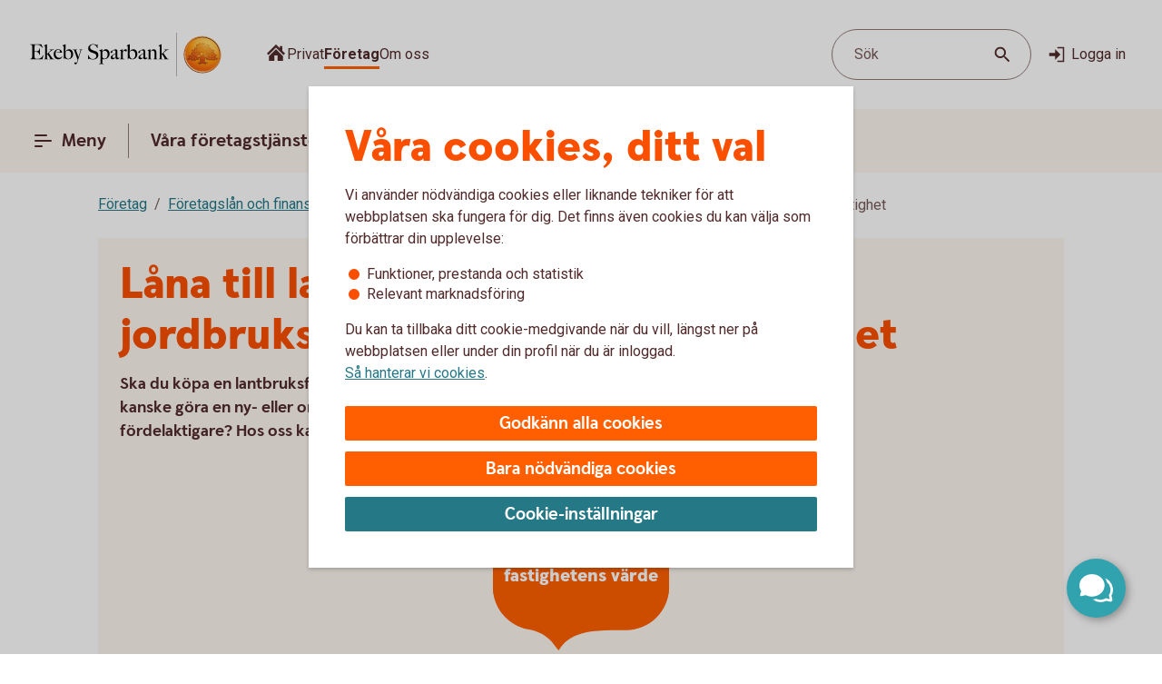

--- FILE ---
content_type: image/svg+xml
request_url: https://www.ekebysparbank.se/content/dam/global/brand/logotypes/8050-ekeby-sparbank-logo-default.svg
body_size: 79334
content:
<svg id="_8050_Ekeby_Sparbank_Vector_1R_Pos" data-name="8050_Ekeby_Sparbank_Vector_1R_Pos" xmlns="http://www.w3.org/2000/svg" xmlns:xlink="http://www.w3.org/1999/xlink" viewBox="0 0 238 54"><defs><style>.cls-1{fill:none;}.cls-2,.cls-6{fill-rule:evenodd;}.cls-2{fill:url(#Ny_övertoningsruta_3);}.cls-3{fill:url(#Namnlös_övertoning_4);}.cls-4{fill:url(#Namnlös_övertoning_3);}.cls-5{fill:#faaf5a;}.cls-6{fill:url(#Namnlös_övertoning_9);}.cls-7{fill:#dc8730;}.cls-8{fill:#8d4428;}.cls-9{fill:#9f5024;}.cls-10{fill:#ad5725;}.cls-11{fill:#e48e33;}.cls-12{fill:#db7b29;}.cls-13{fill:#ffb560;}.cls-14{fill:#bc6327;}.cls-15{fill:#ffcb80;}.cls-16{fill:#ffd68e;}.cls-17{fill:#d57c3f;}.cls-18{fill:#ffcd85;}.cls-19{fill:#efa952;}.cls-20{fill:#fdac4a;}.cls-21{fill:#eb962a;}.cls-22{fill:#ffc378;}.cls-23{fill:#ffce89;}.cls-24{fill:#ffd79d;}.cls-25{fill:#eeaf67;}.cls-26{fill:#bf6b29;}.cls-27{fill:#fcb664;}.cls-28{fill:#994822;}.cls-29{fill:#d47429;}.cls-30{fill:#e7944b;}.cls-31{fill:#964c25;}.cls-32{fill:#823d1e;}.cls-33{fill:#6c2b13;}.cls-34{fill:#ba6019;}.cls-35{fill:#d89050;}.cls-36{fill:#7e3717;}.cls-37{fill:#94441e;}.cls-38{fill:#dd8732;}.cls-39{fill:#ffc278;}.cls-40{fill:#ea913e;}.cls-41{fill:#c57231;}.cls-42{fill:#642813;}.cls-43{fill:#56220c;}.cls-44{fill:#f49e4d;}.cls-45{fill:#76310a;}.cls-46{fill:#994b17;}.cls-47{fill:#a35622;}.cls-48{fill:#af6638;}.cls-49{fill:#a5572a;}.cls-50{fill:#e69646;}.cls-51{fill:#d27c3c;}.cls-52{fill:#7a2c13;}.cls-53{fill:#c27138;}.cls-54{fill:#9a4921;}.cls-55{fill:#96441e;}.cls-56{fill:#a04e14;}.cls-57{fill:#aa5a28;}.cls-58{fill:#944428;}.cls-59{fill:#ffc283;}.cls-60{fill:#aa5e33;}.cls-61{fill:#e5872b;}.cls-62{fill:#b96534;}.cls-63{fill:#f29b40;}.cls-64{fill:#b46027;}.cls-65{fill:url(#Ny_övertoningsruta_3-2);}.cls-66{fill:url(#Ny_övertoningsruta_3-3);}.cls-67{fill:url(#Ny_övertoningsruta_3-4);}.cls-68{fill:url(#Ny_övertoningsruta_3-5);}.cls-69{fill:url(#Ny_övertoningsruta_3-6);}.cls-70{fill:url(#Ny_övertoningsruta_3-7);}.cls-71{fill:url(#Ny_övertoningsruta_3-8);}.cls-72{fill:url(#Ny_övertoningsruta_3-9);}.cls-73{fill:url(#Ny_övertoningsruta_3-10);}.cls-74{fill:url(#Ny_övertoningsruta_3-11);}.cls-75{fill:url(#Ny_övertoningsruta_3-12);}.cls-76{fill:url(#Ny_övertoningsruta_3-13);}.cls-77{fill:url(#Ny_övertoningsruta_3-14);}.cls-78{fill:url(#Ny_övertoningsruta_3-15);}.cls-79{fill:url(#Ny_övertoningsruta_3-16);}.cls-80{fill:url(#Ny_övertoningsruta_3-17);}.cls-81{fill:url(#Ny_övertoningsruta_3-18);}.cls-82{fill:url(#Ny_övertoningsruta_3-19);}.cls-83{fill:url(#Ny_övertoningsruta_3-20);}.cls-84{fill:url(#Ny_övertoningsruta_3-21);}.cls-85{fill:url(#Ny_övertoningsruta_3-22);}.cls-86{fill:url(#Ny_övertoningsruta_3-23);}.cls-87{fill:url(#Ny_övertoningsruta_3-24);}.cls-88{fill:url(#Ny_övertoningsruta_3-25);}.cls-89{fill:url(#Ny_övertoningsruta_3-26);}.cls-90{fill:url(#Ny_övertoningsruta_3-27);}.cls-91{fill:url(#Ny_övertoningsruta_3-28);}.cls-92{fill:url(#Ny_övertoningsruta_3-29);}.cls-93{fill:url(#Ny_övertoningsruta_3-30);}.cls-94{fill:url(#Ny_övertoningsruta_3-31);}.cls-95{fill:url(#Ny_övertoningsruta_3-32);}.cls-96{fill:url(#Ny_övertoningsruta_3-33);}.cls-97{fill:url(#Ny_övertoningsruta_3-34);}.cls-98{fill:url(#Ny_övertoningsruta_3-35);}.cls-99{fill:url(#Ny_övertoningsruta_3-36);}.cls-100{fill:url(#Ny_övertoningsruta_3-37);}.cls-101{fill:url(#Ny_övertoningsruta_3-38);}.cls-102{fill:url(#Ny_övertoningsruta_3-39);}.cls-103{fill:#f8a943;}.cls-104{fill:#ec9c4b;}</style><radialGradient id="Ny_övertoningsruta_3" cx="220.52" cy="13.25" r="32.92" gradientTransform="translate(-1.44 2.89)" gradientUnits="userSpaceOnUse"><stop offset="0" stop-color="#ffe178"/><stop offset="0.18" stop-color="#ffd05f"/><stop offset="0.4" stop-color="#ffbe46"/><stop offset="0.6" stop-color="#ff9b0f"/><stop offset="0.8" stop-color="#f7780f"/><stop offset="0.9" stop-color="#f3640f"/><stop offset="1" stop-color="#e65f19"/></radialGradient><linearGradient id="Namnlös_övertoning_4" x1="227.01" y1="7.83" x2="201.06" y2="46.07" gradientUnits="userSpaceOnUse"><stop offset="0.02" stop-color="#ffe6a5"/><stop offset="0.11" stop-color="#fcc677"/><stop offset="0.29" stop-color="#f5871e"/><stop offset="0.29" stop-color="#f5871e"/><stop offset="0.56" stop-color="#e1690f"/><stop offset="0.63" stop-color="#cc5c0e"/><stop offset="0.8" stop-color="#9c3d0c"/><stop offset="0.93" stop-color="#7e2a0b"/><stop offset="1" stop-color="#73230a"/></linearGradient><linearGradient id="Namnlös_övertoning_3" x1="202.04" y1="44.77" x2="225.87" y2="9.37" gradientUnits="userSpaceOnUse"><stop offset="0.01" stop-color="#ffe6a0"/><stop offset="0.11" stop-color="#fcc877"/><stop offset="0.33" stop-color="#f5871e"/><stop offset="0.33" stop-color="#f5871e"/><stop offset="0.64" stop-color="#e1690f"/><stop offset="0.65" stop-color="#db650f"/><stop offset="0.76" stop-color="#ae490d"/><stop offset="0.86" stop-color="#8e340b"/><stop offset="0.94" stop-color="#7a280a"/><stop offset="0.99" stop-color="#73230a"/></linearGradient><radialGradient id="Namnlös_övertoning_9" cx="218.77" cy="14.04" r="36.96" gradientUnits="userSpaceOnUse"><stop offset="0" stop-color="#ffc85a"/><stop offset="0.27" stop-color="#f59619"/><stop offset="0.44" stop-color="#e56b16"/><stop offset="0.55" stop-color="#dc5014"/><stop offset="0.79" stop-color="#ba3f18"/><stop offset="0.82" stop-color="#b43c19"/></radialGradient><radialGradient id="Ny_övertoningsruta_3-2" cx="216.52" cy="14.58" r="35.7" gradientTransform="matrix(1, 0, 0, 1, 0, 0)" xlink:href="#Ny_övertoningsruta_3"/><radialGradient id="Ny_övertoningsruta_3-3" cx="216.46" cy="14.55" r="35.81" gradientTransform="matrix(1, 0, 0, 1, 0, 0)" xlink:href="#Ny_övertoningsruta_3"/><radialGradient id="Ny_övertoningsruta_3-4" cx="216.44" cy="14.51" r="35.76" gradientTransform="matrix(1, 0, 0, 1, 0, 0)" xlink:href="#Ny_övertoningsruta_3"/><radialGradient id="Ny_övertoningsruta_3-5" cx="216.56" cy="14.52" r="35.7" gradientTransform="matrix(1, 0, 0, 1, 0, 0)" xlink:href="#Ny_övertoningsruta_3"/><radialGradient id="Ny_övertoningsruta_3-6" cx="215.16" cy="12.91" r="39.56" gradientTransform="matrix(1, 0, 0, 1, 0, 0)" xlink:href="#Ny_övertoningsruta_3"/><radialGradient id="Ny_övertoningsruta_3-7" cx="217.24" cy="14.12" r="36.52" gradientTransform="matrix(1, 0, 0, 1, 0, 0)" xlink:href="#Ny_övertoningsruta_3"/><radialGradient id="Ny_övertoningsruta_3-8" cx="215.87" cy="13.32" r="37.96" gradientTransform="matrix(1, 0, 0, 1, 0, 0)" xlink:href="#Ny_övertoningsruta_3"/><radialGradient id="Ny_övertoningsruta_3-9" cx="216.23" cy="14.63" r="35.9" gradientTransform="matrix(1, 0, 0, 1, 0, 0)" xlink:href="#Ny_övertoningsruta_3"/><radialGradient id="Ny_övertoningsruta_3-10" cx="215.83" cy="14.03" r="37.35" gradientTransform="matrix(1, 0, 0, 1, 0, 0)" xlink:href="#Ny_övertoningsruta_3"/><radialGradient id="Ny_övertoningsruta_3-11" cx="217.03" cy="14.32" r="36.49" gradientTransform="matrix(1, 0, 0, 1, 0, 0)" xlink:href="#Ny_övertoningsruta_3"/><radialGradient id="Ny_övertoningsruta_3-12" cx="215.92" cy="14.58" r="37.53" gradientTransform="matrix(1, 0, 0, 1, 0, 0)" xlink:href="#Ny_övertoningsruta_3"/><radialGradient id="Ny_övertoningsruta_3-13" cx="216.3" cy="14.37" r="36.3" gradientTransform="matrix(1, 0, 0, 1, 0, 0)" xlink:href="#Ny_övertoningsruta_3"/><radialGradient id="Ny_övertoningsruta_3-14" cx="216.39" cy="14.42" r="36.79" gradientTransform="matrix(1, 0, 0, 1, 0, 0)" xlink:href="#Ny_övertoningsruta_3"/><radialGradient id="Ny_övertoningsruta_3-15" cx="216.32" cy="14.66" r="36.38" gradientTransform="matrix(1, 0, 0, 1, 0, 0)" xlink:href="#Ny_övertoningsruta_3"/><radialGradient id="Ny_övertoningsruta_3-16" cx="216.5" cy="14.71" r="37.24" gradientTransform="matrix(1, 0, 0, 1, 0, 0)" xlink:href="#Ny_övertoningsruta_3"/><radialGradient id="Ny_övertoningsruta_3-17" cx="216.32" cy="14.76" r="36.28" gradientTransform="matrix(1, 0, 0, 1, 0, 0)" xlink:href="#Ny_övertoningsruta_3"/><radialGradient id="Ny_övertoningsruta_3-18" cx="216.47" cy="14.66" r="36.41" gradientTransform="matrix(1, 0, 0, 1, 0, 0)" xlink:href="#Ny_övertoningsruta_3"/><radialGradient id="Ny_övertoningsruta_3-19" cx="216.51" cy="14.86" r="37.1" gradientTransform="matrix(1, 0, 0, 1, 0, 0)" xlink:href="#Ny_övertoningsruta_3"/><radialGradient id="Ny_övertoningsruta_3-20" cx="216.6" cy="14.84" r="36.2" gradientTransform="matrix(1, 0, 0, 1, 0, 0)" xlink:href="#Ny_övertoningsruta_3"/><radialGradient id="Ny_övertoningsruta_3-21" cx="216.7" cy="14.47" r="36.77" gradientTransform="matrix(1, 0, 0, 1, 0, 0)" xlink:href="#Ny_övertoningsruta_3"/><radialGradient id="Ny_övertoningsruta_3-22" cx="216.31" cy="14.54" r="36.14" gradientTransform="matrix(1, 0, 0, 1, 0, 0)" xlink:href="#Ny_övertoningsruta_3"/><radialGradient id="Ny_övertoningsruta_3-23" cx="216.69" cy="14.67" r="36.56" gradientTransform="matrix(1, 0, 0, 1, 0, 0)" xlink:href="#Ny_övertoningsruta_3"/><radialGradient id="Ny_övertoningsruta_3-24" cx="216.92" cy="14.19" r="36.92" gradientTransform="matrix(1, 0, 0, 1, 0, 0)" xlink:href="#Ny_övertoningsruta_3"/><radialGradient id="Ny_övertoningsruta_3-25" cx="216.72" cy="14.78" r="36.05" gradientTransform="matrix(1, 0, 0, 1, 0, 0)" xlink:href="#Ny_övertoningsruta_3"/><radialGradient id="Ny_övertoningsruta_3-26" cx="217.19" cy="14.32" r="36.93" gradientTransform="matrix(1, 0, 0, 1, 0, 0)" xlink:href="#Ny_övertoningsruta_3"/><radialGradient id="Ny_övertoningsruta_3-27" cx="216.76" cy="14.37" r="36.23" gradientTransform="matrix(1, 0, 0, 1, 0, 0)" xlink:href="#Ny_övertoningsruta_3"/><radialGradient id="Ny_övertoningsruta_3-28" cx="217.34" cy="14.45" r="37.54" gradientTransform="matrix(1, 0, 0, 1, 0, 0)" xlink:href="#Ny_övertoningsruta_3"/><radialGradient id="Ny_övertoningsruta_3-29" cx="216.71" cy="14.45" r="36.58" gradientTransform="matrix(1, 0, 0, 1, 0, 0)" xlink:href="#Ny_övertoningsruta_3"/><radialGradient id="Ny_övertoningsruta_3-30" cx="217.09" cy="13.69" r="36.97" gradientTransform="matrix(1, 0, 0, 1, 0, 0)" xlink:href="#Ny_övertoningsruta_3"/><radialGradient id="Ny_övertoningsruta_3-31" cx="217.03" cy="14.15" r="36.46" gradientTransform="matrix(1, 0, 0, 1, 0, 0)" xlink:href="#Ny_övertoningsruta_3"/><radialGradient id="Ny_övertoningsruta_3-32" cx="216.99" cy="14.16" r="36.67" gradientTransform="matrix(1, 0, 0, 1, 0, 0)" xlink:href="#Ny_övertoningsruta_3"/><radialGradient id="Ny_övertoningsruta_3-33" cx="216.96" cy="13.86" r="36.86" gradientTransform="matrix(1, 0, 0, 1, 0, 0)" xlink:href="#Ny_övertoningsruta_3"/><radialGradient id="Ny_övertoningsruta_3-34" cx="216.28" cy="13.47" r="37.82" gradientTransform="matrix(1, 0, 0, 1, 0, 0)" xlink:href="#Ny_övertoningsruta_3"/><radialGradient id="Ny_övertoningsruta_3-35" cx="217.04" cy="13.61" r="37.23" gradientTransform="matrix(1, 0, 0, 1, 0, 0)" xlink:href="#Ny_övertoningsruta_3"/><radialGradient id="Ny_övertoningsruta_3-36" cx="216.17" cy="13.44" r="37.63" gradientTransform="matrix(1, 0, 0, 1, 0, 0)" xlink:href="#Ny_övertoningsruta_3"/><radialGradient id="Ny_övertoningsruta_3-37" cx="216.24" cy="13.92" r="36.95" gradientTransform="matrix(1, 0, 0, 1, 0, 0)" xlink:href="#Ny_övertoningsruta_3"/><radialGradient id="Ny_övertoningsruta_3-38" cx="216.1" cy="13.87" r="36.73" gradientTransform="matrix(1, 0, 0, 1, 0, 0)" xlink:href="#Ny_övertoningsruta_3"/><radialGradient id="Ny_övertoningsruta_3-39" cx="215.2" cy="12.62" r="39" gradientTransform="matrix(1, 0, 0, 1, 0, 0)" xlink:href="#Ny_övertoningsruta_3"/></defs><rect class="cls-1" x="237" y="53" width="1" height="1"/><rect class="cls-1" width="1" height="1"/><path class="cls-2" d="M235.2,27A21.2,21.2,0,1,1,214,5.8,21.2,21.2,0,0,1,235.2,27Z"/><path class="cls-3" d="M214,4a23,23,0,1,0,23,23A23,23,0,0,0,214,4Zm0,45a22,22,0,1,1,22-22A22,22,0,0,1,214,49Z"/><path class="cls-4" d="M214,5a22,22,0,1,0,22,22A22,22,0,0,0,214,5Zm0,43a21,21,0,1,1,21-21A21,21,0,0,1,214,48Z"/><path class="cls-5" d="M214,49.1A22.1,22.1,0,1,1,236.1,27,22.12,22.12,0,0,1,214,49.1Zm0-44A21.9,21.9,0,1,0,235.9,27,21.92,21.92,0,0,0,214,5.1Z"/><path class="cls-6" d="M232.39,32.17c-.15.7-2,.57-2.54.56a.92.92,0,0,0-.84.68,12.69,12.69,0,0,1-1.63.14c-1.66,0-2.1-.64-2.1-.64-.75,0-.81.66-1.53.89-.39.12-.9-.69-.9-.69a10.14,10.14,0,0,1-3.4-.25c-.47-.32-1.42-2-1.78-2a3.36,3.36,0,0,0-.55,0c-.5.06-.76.54-.7,1.33s.26,2.33.38,2.86c.21,1,2.13,1.42,2.94,1.84l.08.41c-.95-.12-3.2-.38-2.75.15.16.19.48.5.71.8v.34a10.14,10.14,0,0,0-3.76-1,7.85,7.85,0,0,0-3.76.94l0-.38c.34-.32.55-.54.78-.77s-.7-.34-2.24-.25l.1-.42c.91-.27,2.33-.43,2.51-1.36s.34-3,.34-3c.14-1.23-.8-2-1.33-1.83a3.73,3.73,0,0,0-1.34.74c-.18.29.14.72.11,1.33,0,.35-1.13.37-2.43.28-.53,0-1.47,1-1.7,1A7.53,7.53,0,0,1,204,34c-.28,0-.59-.57-1.1-.6-.29,0-.7.56-.89.54a5.25,5.25,0,0,1-1.8-.53c-.18-.08.16-1.19.12-1.26a2.05,2.05,0,0,0-1.1.07c-.17.11-.64.54-.74.56a4.88,4.88,0,0,1-2.48.07,4.56,4.56,0,0,1,.24-1.52c.46-.46,1.36-1.22,1.23-1.48s-.94-.73-.78-1a4.2,4.2,0,0,1,.36-.52c.21-.27.7.08,1-.07s.43-.61.54-.65a3.37,3.37,0,0,1,.83-.05c.18,0,.44.74.57.74.32,0,.68,0,.79-.17a3.29,3.29,0,0,0,.3-1.24c0-.42-1.22-.77-1.23-1a3.63,3.63,0,0,1,.59-1.56c.32-.11.9-.33.86-.53-.1-.62-.42-1.85-.26-2A8.93,8.93,0,0,1,202,21c.2-.14.52,0,.82.16a.82.82,0,0,0,1.08-.18c.12-.22.09-1.5.26-1.61s.69-.39.84-.48.87.33,1,.19c.39-.46.62-.77.56-1a6,6,0,0,1-.33-1.61,5.87,5.87,0,0,1,.5-1c.25-.33,1.15-.14,1.51-.46s.26-.83.91-.9a7,7,0,0,0,2.26-1.06,6.13,6.13,0,0,1,2.43.14c.31,0,.88-.53,1.15-.56a5.29,5.29,0,0,1,1.56.28c.23.1.26,1.1.79,1.28a6,6,0,0,0,1.25.33c1.07.14,1.38-.73,1.75-.64a2.44,2.44,0,0,1,1.29.95c.29.37-.2,1.7.49,2,.87.36,1.79,1.33,1.72,1.61s-.55,1.15-.34,1.44.81,0,1.08-.1a1.62,1.62,0,0,1,1.08.3,3.34,3.34,0,0,0,.76.79c.47.22,1.16.53,1.23.73.23.67-.32,1.59-.22,1.9,0,0,.87.32,1,.56a17,17,0,0,1,0,1.79,2.47,2.47,0,0,1,1.36,0c.36.13.51.58.67,1.12,0,.14.5.21.55.33.27.65.25,1.08,0,1.19-.6.25-2,.73-1.79,1.29s.43.54.68.57a5.84,5.84,0,0,1,1.75.31A1.7,1.7,0,0,1,232.39,32.17Z"/><path class="cls-7" d="M228.85,23.67l-.53.37a.24.24,0,0,1,.09.11l.51-.32A.77.77,0,0,0,228.85,23.67Z"/><path class="cls-8" d="M228.91,23.8l-.51.33h0s0,.13,0,.23l.5-.33v-.1A.59.59,0,0,0,228.91,23.8Z"/><path class="cls-9" d="M228.93,24l-.5.33c0,.11,0,.28,0,.43l.51-.38Z"/><path class="cls-10" d="M228.93,24.38l-.51.37c0,.53,0,1.21,0,1.21l0,0,.59-.75H229S228.94,25,228.93,24.38Z"/><path class="cls-11" d="M226.3,20l-.46.42.27.31.48-.4A2.44,2.44,0,0,1,226.3,20Z"/><path class="cls-12" d="M226.56,20.26l-.47.4a2.19,2.19,0,0,0,.22.2l.48-.44A1.27,1.27,0,0,1,226.56,20.26Z"/><path class="cls-7" d="M229,25.2l-.6.75a3.26,3.26,0,0,1,.42-.1l.59-.67A1.85,1.85,0,0,0,229,25.2Z"/><path class="cls-13" d="M228.79,25.85l.19,0,.56-.63-.16,0Z"/><path class="cls-13" d="M225.68,20.16l.18.23.46-.42c-.06-.08-.16-.2-.27-.32a1,1,0,0,0-.5-.29l-.58.52A1.42,1.42,0,0,1,225.68,20.16Z"/><path class="cls-14" d="M214.75,12.84l-.05-.58a4.16,4.16,0,0,0-.51.28l.05.6Z"/><path class="cls-15" d="M229.52,25.2l-.57.63h.16l.54-.6Z"/><path class="cls-16" d="M229.63,25.21l-.55.61a1.65,1.65,0,0,1,.69.09l.36-.52A2,2,0,0,0,229.63,25.21Z"/><path class="cls-13" d="M226.45,21l.16.08.5-.46-.19-.09-.16-.08-.48.44A1.2,1.2,0,0,0,226.45,21Z"/><path class="cls-17" d="M215,12.73h.24l0-.55h-.22a1.07,1.07,0,0,0-.4.1l0,.58A1,1,0,0,1,215,12.73Z"/><path class="cls-18" d="M216.38,12.93l.36-.44a8.59,8.59,0,0,0-1.46-.31l0,.55A6.33,6.33,0,0,1,216.38,12.93Z"/><path class="cls-19" d="M216.56,13c.06,0,.11.13.17.28l.38-.49a.54.54,0,0,0-.26-.26l-.14,0-.35.45Z"/><path class="cls-7" d="M216.87,13.68l.41-.55a2.22,2.22,0,0,0-.18-.38l-.38.49C216.76,13.36,216.81,13.53,216.87,13.68Z"/><path class="cls-11" d="M217.23,14.22l.36-.49c-.13-.08-.21-.36-.32-.62l-.41.54A1.14,1.14,0,0,0,217.23,14.22Z"/><path class="cls-18" d="M217.36,14.29a5.64,5.64,0,0,0,1.48.35l.07-.57a2.71,2.71,0,0,1-1.34-.36l-.36.5A.53.53,0,0,0,217.36,14.29Z"/><path class="cls-12" d="M220,14.16l.08-.73a2.61,2.61,0,0,0-.57.36l-.12.76A2.46,2.46,0,0,0,220,14.16Z"/><path class="cls-20" d="M219.37,14.54l.13-.77a1.16,1.16,0,0,1-.61.3l-.08.57A1.4,1.4,0,0,0,219.37,14.54Z"/><path class="cls-21" d="M220.37,14l.11,0,.12-.56a.88.88,0,0,0-.3-.07.67.67,0,0,0-.28.06l-.08.74C220.1,14.05,220.23,13.94,220.37,14Z"/><path class="cls-22" d="M220.85,14.18l.12-.56a3.34,3.34,0,0,0-.4-.18l-.11.56A2.32,2.32,0,0,1,220.85,14.18Z"/><path class="cls-23" d="M221.19,14.43l.21-.53a4.82,4.82,0,0,0-.45-.29l-.12.56A2.47,2.47,0,0,1,221.19,14.43Z"/><path class="cls-24" d="M221.6,14.87l.46-.35a3.21,3.21,0,0,0-.68-.64l-.22.53A2.78,2.78,0,0,1,221.6,14.87Z"/><path class="cls-25" d="M221.7,15l.48-.32a.41.41,0,0,0-.06-.11l-.08-.1-.46.34.07.08A.61.61,0,0,1,221.7,15Z"/><path class="cls-7" d="M221.74,15.88l.57-.41a2,2,0,0,0-.15-.8l-.47.33A3,3,0,0,1,221.74,15.88Z"/><path class="cls-10" d="M221.85,16.64l.5-.39a6.07,6.07,0,0,1,0-.8l-.57.41A1.59,1.59,0,0,0,221.85,16.64Z"/><path class="cls-26" d="M222,16.8l.5-.37a.24.24,0,0,1-.11-.2l-.52.39A.68.68,0,0,0,222,16.8Z"/><path class="cls-27" d="M222.44,16.41l-.5.37a.57.57,0,0,0,.18.12l.11.05.48-.36Z"/><path class="cls-22" d="M222.64,17.18l.44-.32-.39-.28-.48.36A3.62,3.62,0,0,1,222.64,17.18Z"/><path class="cls-16" d="M223.64,18.07l.43-.3a6.59,6.59,0,0,0-1-.93l-.44.33A4.34,4.34,0,0,1,223.64,18.07Z"/><path class="cls-20" d="M223.78,18.28l.43-.32a1.46,1.46,0,0,0-.16-.21l-.42.3A1.82,1.82,0,0,1,223.78,18.28Z"/><path class="cls-7" d="M223.84,18.51l.5-.35a2,2,0,0,0-.14-.22l-.43.31A.41.41,0,0,1,223.84,18.51Z"/><path class="cls-10" d="M223.84,18.51a4,4,0,0,1-.14.41l.72-.49a.69.69,0,0,0-.09-.29l-.48.35Z"/><path class="cls-28" d="M223.54,20l.74-.69c-.14,0,0-.37.13-.75a.53.53,0,0,0,0-.13l-.71.47c-.21.54-.32.89-.19,1.08C223.53,20,223.53,20,223.54,20Z"/><path class="cls-27" d="M223.73,20l.82-.75-.21,0a.13.13,0,0,1-.09,0l-.73.68S223.62,20,223.73,20Z"/><path class="cls-16" d="M224.6,19.87a1.21,1.21,0,0,1,.41,0l.56-.52a2.86,2.86,0,0,0-1-.1l-.82.75A5.63,5.63,0,0,0,224.6,19.87Z"/><path class="cls-24" d="M227.19,21.32l.56-.41a5.48,5.48,0,0,0-.67-.36l-.5.46Z"/><path class="cls-13" d="M227.5,21.51l.55-.34a1.81,1.81,0,0,0-.33-.28l-.55.42Z"/><path class="cls-7" d="M227.67,21.71l.54-.28a1,1,0,0,0-.18-.28l-.56.34c.08.06.17.13.19.2Z"/><path class="cls-8" d="M227.65,22.56l.6-.37a2.13,2.13,0,0,0-.05-.78l-.54.28A1.61,1.61,0,0,1,227.65,22.56Z"/><path class="cls-10" d="M227.43,23.59h0l.61-.38v0a6.87,6.87,0,0,0,.17-1l-.59.37A4,4,0,0,0,227.43,23.59Z"/><path class="cls-13" d="M227.71,23.71l.57-.41c-.14-.05-.21-.08-.2-.12l-.65.41Z"/><path class="cls-16" d="M228.34,24.06l.53-.35a1.11,1.11,0,0,0-.61-.42l-.57.41A2,2,0,0,1,228.34,24.06Z"/><path class="cls-13" d="M230.1,25.38l-.35.52a.56.56,0,0,1,.28.21l.37-.48A.91.91,0,0,0,230.1,25.38Z"/><path class="cls-7" d="M230.63,26a1.87,1.87,0,0,0-.25-.41l-.37.47a1.13,1.13,0,0,1,.22.39Z"/><path class="cls-29" d="M230.4,27s.09.1.21.14l.42-.48-.09-.06c-.13-.09-.2-.34-.32-.61l-.4.45A3.36,3.36,0,0,1,230.4,27Z"/><path class="cls-13" d="M231,26.66l-.43.48c.15.07.35.12.38.2l0,0,.37-.47Z"/><path class="cls-30" d="M231.33,26.87l-.37.47a.75.75,0,0,1,.06.13l.43-.47A.74.74,0,0,0,231.33,26.87Z"/><path class="cls-10" d="M231.07,28.41l.53.16a2.07,2.07,0,0,0-.13-1.53l0-.06-.42.46C231.18,27.89,231.2,28.23,231.07,28.41Z"/><path class="cls-31" d="M230.94,28.51c-.26.11-.7.27-1.07.46l.67.3.79-.37a.64.64,0,0,0,.28-.35l-.53-.17A.29.29,0,0,1,230.94,28.51Z"/><path class="cls-32" d="M230.57,29.25l-.68-.29a3.28,3.28,0,0,0-.37.22l.69.24Z"/><path class="cls-33" d="M229.54,29.16a1.16,1.16,0,0,0-.37.36l.73.07a.37.37,0,0,1,.14-.09l.2-.1Z"/><path class="cls-32" d="M229.92,29.57l-.74-.08a.39.39,0,0,0,0,.35l.68-.09C229.8,29.69,229.86,29.62,229.92,29.57Z"/><path class="cls-34" d="M229.81,29.73l-.68.08a1.22,1.22,0,0,0,.14.28l.68-.27C229.84,29.81,229.81,29.77,229.81,29.73Z"/><path class="cls-10" d="M229.49,30.3l.71-.47-.28,0-.66.26A.56.56,0,0,0,229.49,30.3Z"/><path class="cls-29" d="M229.84,30.4H230l.75-.54-.54,0-.71.46A.75.75,0,0,0,229.84,30.4Z"/><path class="cls-30" d="M230.87,30.51l.68-.48a5.49,5.49,0,0,0-.85-.16l-.75.54C230.24,30.44,230.58,30.46,230.87,30.51Z"/><path class="cls-23" d="M231.58,30.7a.85.85,0,0,1,.21.14l.5-.36a1.54,1.54,0,0,0-.53-.38l-.23-.07-.68.47A2.8,2.8,0,0,1,231.58,30.7Z"/><path class="cls-35" d="M232.05,31.12l.48-.32a2,2,0,0,0-.26-.34l-.51.35A1.74,1.74,0,0,1,232.05,31.12Z"/><path class="cls-14" d="M232.37,32.16a.41.41,0,0,1-.09.19l.54.32a1,1,0,0,0,.12-.38,2.59,2.59,0,0,0-.43-1.51l-.48.32A1.54,1.54,0,0,1,232.37,32.16Z"/><path class="cls-8" d="M232.83,32.64l-.53-.31c-.25.32-1,.4-1.61.4l.2.61C231.65,33.31,232.53,33.16,232.83,32.64Z"/><path class="cls-33" d="M229.84,32.71a.82.82,0,0,0-.26,0l.17.59h0c.08,0,.57,0,1.13,0l-.2-.61C230.35,32.74,230,32.72,229.84,32.71Z"/><path class="cls-8" d="M229.07,33.2l.27.74c.2-.17.22-.57.44-.6l-.17-.6A.93.93,0,0,0,229.07,33.2Z"/><path class="cls-36" d="M229.36,33.91l-.27-.73a1.1,1.1,0,0,0-.11.25l.21.58.12,0Z"/><path class="cls-33" d="M227.38,33.54c-1.66,0-2.09-.66-2.09-.66h0l-.19.7a.3.3,0,0,1,.13.06,4.44,4.44,0,0,0,2.15.52,8.27,8.27,0,0,0,1.85-.17l-.22-.6A14.4,14.4,0,0,1,227.38,33.54Z"/><path class="cls-31" d="M224.43,33.32l-.21.93a2.66,2.66,0,0,0,.63-.51c.14-.13.19-.17.25-.15l.19-.71A1.09,1.09,0,0,0,224.43,33.32Z"/><path class="cls-36" d="M223.73,33.78l-.14.65a1.36,1.36,0,0,0,.66-.19l.21-1A1.54,1.54,0,0,1,223.73,33.78Z"/><path class="cls-33" d="M222.85,33.08h0l-.32.62h0a1.34,1.34,0,0,0,1.07.72l.14-.66C223.36,33.9,222.85,33.08,222.85,33.08Z"/><path class="cls-36" d="M219.44,32.83l-.36.51a4.79,4.79,0,0,0,2,.37l.26-.6A5,5,0,0,1,219.44,32.83Z"/><path class="cls-33" d="M217.67,30.81h-.41l.11.6a.27.27,0,0,1,.2.08c.38.29,1.27,1.74,1.54,1.87l.35-.51C219,32.52,218,30.82,217.67,30.81Z"/><path class="cls-36" d="M217.29,30.81a1,1,0,0,0-.45.1l.31.57a.43.43,0,0,1,.25-.07Z"/><path class="cls-33" d="M216.54,31.24l.49.54a.39.39,0,0,1,.14-.32l-.31-.56A.67.67,0,0,0,216.54,31.24Z"/><path class="cls-31" d="M221.32,33.11l-.27.6c.58,0,1.16,0,1.49,0l.31-.63A12.3,12.3,0,0,1,221.32,33.11Z"/><path class="cls-37" d="M216.39,32.06l.67.43a3.26,3.26,0,0,1,0-.75l-.48-.53A1.72,1.72,0,0,0,216.39,32.06Z"/><path class="cls-10" d="M216.81,35.15l.57-.18c0-.2-.25-1.71-.33-2.5l-.66-.44A30,30,0,0,0,216.81,35.15Z"/><path class="cls-38" d="M217.38,35l-.58.18a1.43,1.43,0,0,0,.23.38l.52-.33A.4.4,0,0,1,217.38,35Z"/><path class="cls-13" d="M217.53,35.16l-.52.32a2.56,2.56,0,0,0,.73.56l.39-.51A3.34,3.34,0,0,1,217.53,35.16Z"/><path class="cls-39" d="M218.66,36.44l.31-.52c-.28-.12-.61-.27-.87-.4l-.39.5A9.1,9.1,0,0,0,218.66,36.44Z"/><path class="cls-40" d="M219.42,36.74l.3-.51-.78-.33-.31.53Z"/><path class="cls-41" d="M219.76,36.9l.37-.43a1.25,1.25,0,0,0-.44-.26l-.3.52Z"/><path class="cls-37" d="M219.81,37.31l.56.52c.12-.08,0-.67-.1-1a1,1,0,0,0-.16-.35l-.38.45Z"/><path class="cls-36" d="M219,37.17l.54.59.67.1c.14,0,.18,0,.21,0l-.59-.54Z"/><path class="cls-36" d="M217.76,38.58l.47.61c.14-.07.11-.48.1-.77l-.57-.18Z"/><path class="cls-42" d="M218.09,37.68a9.68,9.68,0,0,1,1.45.08l-.54-.59c-.87-.08-2-.14-2,.12l1.06.45C218,37.69,218.06,37.68,218.09,37.68Z"/><path class="cls-31" d="M218,37.7l-1-.43a.2.2,0,0,0,0,.16,10.57,10.57,0,0,1,.75.85l.54.17a2,2,0,0,0-.05-.32C218.21,37.93,218,37.76,218,37.7Z"/><path class="cls-33" d="M217.52,38.44l0,.66c.41.15.62.15.71.07l-.5-.63Z"/><path class="cls-36" d="M214.45,37.62l-.13.62a8.72,8.72,0,0,1,3,.75l.29.12,0-.66A9.83,9.83,0,0,0,214.45,37.62Z"/><path class="cls-33" d="M210.48,38.43l-.29.77a8.06,8.06,0,0,1,4.16-1l.13-.62A7.62,7.62,0,0,0,210.48,38.43Z"/><path class="cls-43" d="M210.23,38.55l-.41.7c.07,0,.21,0,.41-.07l.29-.77Z"/><path class="cls-33" d="M209.77,39.19a.11.11,0,0,0,.08.07l.42-.73,0-.38-.58,0A2.4,2.4,0,0,0,209.77,39.19Z"/><path class="cls-37" d="M210.06,37.64c.15,0-.36.29-.41.52l.59,0c.34-.32.56-.54.78-.77,0,0,.08-.1,0-.14Z"/><path class="cls-43" d="M210.46,37.11l-.66.51c.22,0,.27,0,.28,0l1-.36C211.08,37.19,210.86,37.13,210.46,37.11Z"/><path class="cls-33" d="M208.74,37.14l-.59.41c.11.22,1,0,1.68.07l.66-.51A15.47,15.47,0,0,0,208.74,37.14Z"/><path class="cls-37" d="M208.89,36.72l-.33-.44a2.21,2.21,0,0,0-.42,1.2.17.17,0,0,0,0,.1l.61-.45Z"/><path class="cls-14" d="M210,36.47l-.45-.49-.89.25-.1.07.34.46C209.2,36.66,209.66,36.56,210,36.47Z"/><path class="cls-44" d="M210.64,36.22l-.48-.47a5.66,5.66,0,0,1-.66.24l.44.49A4.82,4.82,0,0,0,210.64,36.22Z"/><path class="cls-38" d="M211.19,35.81l-.47-.46a1.54,1.54,0,0,1-.58.41l.48.47A1.51,1.51,0,0,0,211.19,35.81Z"/><path class="cls-45" d="M211.39,35.39c.15-.81.36-3.11.35-3.24l-.63.18c-.07.81-.18,2.31-.31,2.85a.39.39,0,0,1-.1.19l.47.46A1,1,0,0,0,211.39,35.39Z"/><path class="cls-31" d="M211.39,31l-.47.36a1.57,1.57,0,0,1,.19,1l.63-.18A1.94,1.94,0,0,0,211.39,31Z"/><path class="cls-33" d="M210.38,30.53a3.75,3.75,0,0,0-1.37.76l.64.44c-.07-.29.75-.62.91-.62a.55.55,0,0,1,.37.3l.47-.36A1,1,0,0,0,210.38,30.53Z"/><path class="cls-31" d="M209,31.28c-.12.2,0,.46.06.78l.68.51a4.65,4.65,0,0,0-.11-.87l-.63-.43Z"/><path class="cls-36" d="M209.13,32.61a.12.12,0,0,1,0,.09l.4.45a.74.74,0,0,0,.27-.6l-.69-.52A2.07,2.07,0,0,1,209.13,32.61Z"/><path class="cls-37" d="M208.67,32.87l.25.52a1.12,1.12,0,0,0,.59-.25l-.41-.45C209.05,32.77,208.9,32.83,208.67,32.87Z"/><path class="cls-33" d="M206.7,32.88l.13.58c.45,0,1.57,0,2.11-.08l-.24-.51A11.07,11.07,0,0,1,206.7,32.88Z"/><path class="cls-46" d="M205.71,33.4l.19.65a3.14,3.14,0,0,1,.79-.58h.16l-.13-.58A1.88,1.88,0,0,0,205.71,33.4Z"/><path class="cls-36" d="M205.74,33.38c-.36.28-.62.54-.75.55l.16.58a2,2,0,0,0,.77-.49Z"/><path class="cls-33" d="M204,34c-.25,0-.56-.47-1-.58l0,.59a.33.33,0,0,1,.17.1,1.19,1.19,0,0,0,.78.47,9.81,9.81,0,0,0,1.28-.06l-.17-.58A9.17,9.17,0,0,1,204,34Z"/><path class="cls-47" d="M202.85,33.38c-.2,0-.46.26-.66.42l.12.65a3.43,3.43,0,0,0,.49-.41.18.18,0,0,1,.18,0l0-.6Z"/><path class="cls-36" d="M202.22,33.79a.62.62,0,0,1-.27.15h0l0,.6a.67.67,0,0,0,.37-.11Z"/><path class="cls-33" d="M200.18,33.41a.11.11,0,0,1,0,0l-.5.32a1,1,0,0,0,.35.3,6.3,6.3,0,0,0,2,.56l-.05-.6A5.32,5.32,0,0,1,200.18,33.41Z"/><path class="cls-48" d="M200.24,32.54l-.67.51c0,.08,0,.19,0,.3a.5.5,0,0,0,.12.35l.49-.32A1.87,1.87,0,0,1,200.24,32.54Z"/><path class="cls-36" d="M200.3,32.15h0l-.76.62h0s0,.09,0,.32l.66-.51A1.45,1.45,0,0,0,200.3,32.15Z"/><path class="cls-33" d="M199.31,32.16l.06.73a.48.48,0,0,1,.11-.09.13.13,0,0,1,.07,0l.75-.61A2.28,2.28,0,0,0,199.31,32.16Z"/><path class="cls-49" d="M199.17,32.22c-.12.07-.4.31-.58.45l.27.58a5.77,5.77,0,0,0,.53-.38l0-.72A.54.54,0,0,0,199.17,32.22Z"/><path class="cls-33" d="M198.43,32.77a4.59,4.59,0,0,1-2.47.07l-.54.29,0,0c.24.31,1.31.51,3.08.21a1.28,1.28,0,0,0,.36-.13l-.27-.59A.66.66,0,0,1,198.43,32.77Z"/><path class="cls-49" d="M196.14,31.55l-.54-.22a4.81,4.81,0,0,0-.16,1.83l.54-.31A7.31,7.31,0,0,1,196.14,31.55Z"/><path class="cls-50" d="M196.22,31.36l.22-.22-.54-.35a1.3,1.3,0,0,0-.18.23,1.27,1.27,0,0,0-.13.34l.54.22A.59.59,0,0,1,196.22,31.36Z"/><path class="cls-51" d="M197.45,29.88l-.85.1,0,0c.07.12-.43.47-.74.8l.53.36C196.86,30.74,197.52,30.12,197.45,29.88Z"/><path class="cls-52" d="M197.44,29.86a5.79,5.79,0,0,0-.48-.46l-.73.06a5.83,5.83,0,0,0,.39.54l.83-.09A.07.07,0,0,0,197.44,29.86Z"/><path class="cls-9" d="M196.65,28.92l-.64,0a1.22,1.22,0,0,0,.24.58l.74-.05C196.81,29.26,196.62,29.06,196.65,28.92Z"/><path class="cls-7" d="M196.79,28.68l-.61-.18-.15.27a.24.24,0,0,0,0,.15l.64,0C196.64,28.89,196.66,28.87,196.79,28.68Z"/><path class="cls-26" d="M197,28.34a.24.24,0,0,1,.11-.08l-.22-.56a2.13,2.13,0,0,0-.76.83l.61.18A4.28,4.28,0,0,1,197,28.34Z"/><path class="cls-10" d="M197.54,28.28l-.09-.65a.86.86,0,0,0-.56.08l.22.56A.79.79,0,0,1,197.54,28.28Z"/><path class="cls-7" d="M197.42,27.63l.1.65a1,1,0,0,0,.38,0l-.12-.71A1.89,1.89,0,0,1,197.42,27.63Z"/><path class="cls-26" d="M197.84,27.58l-.08,0,.12.7a.27.27,0,0,0,.13-.05Z"/><path class="cls-50" d="M198.32,27.92l-.21-.69c-.13.15-.24.34-.29.37l.17.69A1.1,1.1,0,0,0,198.32,27.92Z"/><path class="cls-7" d="M198.1,27.25l.2.7a2.62,2.62,0,0,1,.17-.27l-.17-.62A.92.92,0,0,0,198.1,27.25Z"/><path class="cls-26" d="M198.52,27.64l.08,0-.07-.63-.15,0-.1,0,.17.62S198.5,27.64,198.52,27.64Z"/><path class="cls-10" d="M199.19,27.58l0-.61a3.33,3.33,0,0,0-.73,0l.08.62A3.44,3.44,0,0,1,199.19,27.58Z"/><path class="cls-26" d="M199.2,27l0,.61h.18l.15-.61Z"/><path class="cls-20" d="M199.5,27h0l-.15.61h0s0,0,.08,0l.27-.61Z"/><path class="cls-50" d="M199.61,27.9l.29-.69a.48.48,0,0,0-.23-.2l-.27.6A1,1,0,0,1,199.61,27.9Z"/><path class="cls-26" d="M199.81,28.24l.29-.73c-.07-.1-.15-.25-.22-.33l-.29.68C199.66,28,199.74,28.14,199.81,28.24Z"/><path class="cls-50" d="M199.92,28.33h.13l.19-.64a1.93,1.93,0,0,1-.17-.21l-.28.72C199.84,28.28,199.88,28.33,199.92,28.33Z"/><path class="cls-49" d="M200.63,28.25l-.27-.57,0,0c-.05,0-.06,0-.11,0l-.2.67A1.31,1.31,0,0,0,200.63,28.25Z"/><path class="cls-50" d="M200.73,28.15a.67.67,0,0,0,.06-.15l-.39-.47c0,.09,0,.15-.06.16h0l.27.56A.24.24,0,0,0,200.73,28.15Z"/><path class="cls-7" d="M200.9,27.7l-.47-.4a1.78,1.78,0,0,1,0,.26l.4.46A2.39,2.39,0,0,0,200.9,27.7Z"/><path class="cls-53" d="M201,26.9a.25.25,0,0,0,0-.08l-.62.19a.64.64,0,0,1,0,.32l.47.39A2.9,2.9,0,0,0,201,26.9Z"/><path class="cls-52" d="M200.62,26.45l-.65.25c.2.13.41.26.43.33l.62-.18A.8.8,0,0,0,200.62,26.45Z"/><path class="cls-54" d="M200.16,26.18l-.61.22a4.6,4.6,0,0,0,.45.32l.65-.25A4.85,4.85,0,0,0,200.16,26.18Z"/><path class="cls-10" d="M199.8,25.87l-.54.14a.83.83,0,0,0,.31.41l.62-.22C199.91,26,199.79,26,199.8,25.87Z"/><path class="cls-55" d="M199.28,25.75s0,.11,0,.14a.34.34,0,0,0,0,.14l.54-.14a1.06,1.06,0,0,1,0-.2Z"/><path class="cls-10" d="M199.86,25.56l-.53,0c0,.08,0,.18-.06.24l.55-.06S199.84,25.62,199.86,25.56Z"/><path class="cls-50" d="M200.26,24.49l-.48-.27a6.26,6.26,0,0,0-.46,1.34l.53,0A4.84,4.84,0,0,1,200.26,24.49Z"/><path class="cls-44" d="M199.77,24.24l.48.28a.45.45,0,0,1,.11-.15l-.49-.29Z"/><path class="cls-7" d="M200.52,24.31,200,24a.54.54,0,0,0-.14.16l.49.28s0,0,0,0Z"/><path class="cls-56" d="M201,24.08l-.55-.36-.45.2L200,24l.52.35A4.25,4.25,0,0,0,201,24.08Z"/><path class="cls-44" d="M200.64,23.57v0a.38.38,0,0,1-.18.13l.54.36c.14-.09.26-.19.25-.29Z"/><path class="cls-50" d="M201.25,23.81c0-.21-.1-.52-.16-.81l-.56-.14a4.45,4.45,0,0,1,.11.73l.61.24Z"/><path class="cls-7" d="M201,22.09l-.51-.14a6.13,6.13,0,0,0,.1.94l.56.14A6.9,6.9,0,0,1,201,22.09Z"/><path class="cls-57" d="M201,21.81l.15-.12-.51-.36a.81.81,0,0,0-.19.64l.51.14A.46.46,0,0,1,201,21.81Z"/><path class="cls-58" d="M201.91,21.14l-.2-.63a13.81,13.81,0,0,0-1.1.84l.5.36C201.35,21.51,201.67,21.3,201.91,21.14Z"/><path class="cls-49" d="M202,21.05a.36.36,0,0,1,.19-.05l0-.66a.63.63,0,0,0-.34.07l-.17.12.19.63Z"/><path class="cls-59" d="M202.62,21.11v-.68a1.44,1.44,0,0,0-.44-.09l0,.66A1,1,0,0,1,202.62,21.11Z"/><path class="cls-13" d="M202.6,20.43v.67a1.22,1.22,0,0,0,1.07.16l-.22-.57C203.34,20.77,203,20.55,202.6,20.43Z"/><path class="cls-53" d="M204,21l-.48-.42c0,.06,0,.08,0,.1l.21.57A.57.57,0,0,0,204,21Z"/><path class="cls-58" d="M203.52,19.94c0,.19,0,.43,0,.68L204,21a2.15,2.15,0,0,0,.1-.61Z"/><path class="cls-10" d="M204.07,20.16l-.52-.51c0,.09,0,.21,0,.31l.53.49A2.83,2.83,0,0,1,204.07,20.16Z"/><path class="cls-7" d="M204.15,19.55l-.42-.45a1.13,1.13,0,0,0-.18.58l.52.5A3.14,3.14,0,0,1,204.15,19.55Z"/><path class="cls-60" d="M204.21,19.43l.17-.11-.39-.43-.2.14-.08.09.43.45A.26.26,0,0,1,204.21,19.43Z"/><path class="cls-58" d="M204.9,19l-.17-.59a5.89,5.89,0,0,0-.77.48l.4.42Z"/><path class="cls-10" d="M205,19a.23.23,0,0,1,.15,0l-.18-.62a1.38,1.38,0,0,0-.29.12l.17.6Z"/><path class="cls-59" d="M205.32,19l-.18-.66a.5.5,0,0,0-.17,0l.19.62Z"/><path class="cls-13" d="M205.71,19.11l-.17-.68a2.83,2.83,0,0,0-.42-.13l.17.66Z"/><path class="cls-61" d="M206,19.13v0l-.22-.59h0a2.51,2.51,0,0,1-.29-.1l.18.68C205.85,19.15,206,19.19,206,19.13Z"/><path class="cls-10" d="M206.23,18.9l-.29-.51c-.06.08-.11.13-.14.13l.24.61Z"/><path class="cls-58" d="M206.61,18.27l-.57-.12v0a.63.63,0,0,1-.12.23l.29.51A1.78,1.78,0,0,0,206.61,18.27Z"/><path class="cls-62" d="M206.61,18.12a1.05,1.05,0,0,1-.05-.19l-.61-.12c.05.19.09.34.09.37l.56.11A.33.33,0,0,0,206.61,18.12Z"/><path class="cls-10" d="M206.38,17.27l-.58-.12c0,.23.11.5.16.69l.6.12C206.51,17.77,206.44,17.51,206.38,17.27Z"/><path class="cls-63" d="M206.29,16.49l-.54-.13a.8.8,0,0,0,0,.15,2.3,2.3,0,0,0,.08.66l.58.12C206.27,16.83,206.23,16.59,206.29,16.49Z"/><path class="cls-7" d="M206.65,15.75l-.35-.48a4.46,4.46,0,0,0-.56,1.11l.54.13C206.4,16.26,206.5,16,206.65,15.75Z"/><path class="cls-14" d="M206.78,15.56a.49.49,0,0,1,.13-.1l-.27-.56a1,1,0,0,0-.21.19l-.15.22.35.47Z"/><path class="cls-58" d="M207.27,15.36l-.26-.6a1,1,0,0,0-.39.16l.26.55A1.21,1.21,0,0,1,207.27,15.36Z"/><path class="cls-64" d="M207,14.77l.26.59c.36-.06.83-.06,1.06-.27l-.24-.69C207.89,14.71,207.4,14.67,207,14.77Z"/><path class="cls-10" d="M208.63,14.63l-.26-.71a1.15,1.15,0,0,0-.28.43.25.25,0,0,1,0,.07l.24.68h0A1.34,1.34,0,0,0,208.63,14.63Z"/><path class="cls-7" d="M209.21,14.2l-.13-.58a1.16,1.16,0,0,0-.73.33l.26.72C208.72,14.43,208.76,14.24,209.21,14.2Z"/><path class="cls-20" d="M210,14l-.14-.57a2.17,2.17,0,0,1-.68.19h-.07l.12.58A2.86,2.86,0,0,0,210,14Z"/><path class="cls-14" d="M210.73,13.58l-.16-.57a4.45,4.45,0,0,1-.78.42l.13.57A5.6,5.6,0,0,0,210.73,13.58Z"/><path class="cls-26" d="M211.41,13.17l-.12-.61a1.05,1.05,0,0,0-.26.13c-.13.1-.29.22-.48.34l.16.57C211,13.42,211.26,13.25,211.41,13.17Z"/><path class="cls-20" d="M211.45,13.14a2.43,2.43,0,0,1,1.05-.07l0-.55a2.79,2.79,0,0,0-1.2.05l.13.61Z"/><path class="cls-22" d="M213.42,13.19l0-.51c-.27,0-.62-.12-.95-.16l0,.55C212.8,13.09,213.16,13.15,213.42,13.19Z"/><path class="cls-20" d="M213.87,13.28h0v-.56a1.53,1.53,0,0,1-.53,0l0,.51Z"/><path class="cls-17" d="M214.26,13.13l0-.6a1.12,1.12,0,0,1-.35.19v.56A.84.84,0,0,0,214.26,13.13Z"/><path class="cls-65" d="M212.91,24.73c-.07.17-.26.85-.56,1.06s-1.14,0-1.34.08a.34.34,0,0,0,.05.57,23.64,23.64,0,0,1,2.5,1.34c.08,0,.2,0,.24-.18s.45-2.68.41-2.77C214.07,24.49,213,24.57,212.91,24.73Z"/><path class="cls-66" d="M215.82,25.21c0,.07-.37,2.77-.31,2.8a30.37,30.37,0,0,1,2.4-1.9c.08-.05,0-.22,0-.24a3.34,3.34,0,0,0-.68-.85C217.12,25,215.83,25.19,215.82,25.21Z"/><path class="cls-67" d="M216.43,29.4c0,.15,1,.34,1.81.05.21-.07.51-.89.9-1s1.34.27,1.64,0,.19-.85-.16-.87a6.46,6.46,0,0,1-1.75-.31C218.78,27.22,216.54,28.49,216.43,29.4Z"/><path class="cls-68" d="M209.73,27.65c-.08.05-.29.6-.51.76a.61.61,0,0,1-.4.09,1.72,1.72,0,0,1-.72-.17,1,1,0,0,0-.43-.14c-.25,0-.51.29-.61.58-.23.69,1.1,1,1.28,1.08a2.42,2.42,0,0,0,1.32-.43,2.32,2.32,0,0,1,1-.29c.28,0,.64.18,1.11.23a.31.31,0,0,0,.21-.15.47.47,0,0,0,0-.4,9.82,9.82,0,0,0-1.64-1C210.18,27.7,209.83,27.59,209.73,27.65Z"/><path class="cls-69" d="M226.32,29.16a1.07,1.07,0,0,0,.1.49c0,.06.52,0,.54,0s0-.4-.36-.66C226.54,28.89,226.31,29.06,226.32,29.16Z"/><path class="cls-70" d="M198.33,30.38a1,1,0,0,0,0,.7c.2.17.83-.29.94-.44a.4.4,0,0,0,.12-.31c0-.21-.12-.25-.2-.25A4,4,0,0,0,198.33,30.38Z"/><path class="cls-71" d="M227.61,27.25a.33.33,0,0,0-.32.37c0,.23.15.41.65.38s.6.29.86.29c.56,0,.45-.54.46-.79S228.27,27.22,227.61,27.25Z"/><path class="cls-72" d="M224.21,21.7a.37.37,0,0,0-.28.46c.07.09.37,0,.76.22a4.26,4.26,0,0,1,.66,1,.78.78,0,0,0,.72.25c.17-.1-.17-1.15-.28-1.2a10.73,10.73,0,0,1-.92-.6A2,2,0,0,0,224.21,21.7Z"/><path class="cls-73" d="M226.17,25.67a.41.41,0,0,0-.17.49,1.18,1.18,0,0,0,.86.21A.28.28,0,0,0,227,26c0-.12-.27-.77-.46-.77S226.33,25.54,226.17,25.67Z"/><path class="cls-74" d="M203.55,25.93a2.34,2.34,0,0,0-.69.87c-.08.13-.17.4-.1.4a.39.39,0,0,0,.39-.17c.27-.43.63-.23.78-.37.4-.38.4-.79.35-.85A.86.86,0,0,0,203.55,25.93Z"/><path class="cls-75" d="M221.9,19.44a1.22,1.22,0,0,0,0,1.2c.09.07.39,0,.45-.08a1,1,0,0,0-.22-1C222.07,19.47,222,19.4,221.9,19.44Z"/><path class="cls-76" d="M223.1,24c-.18.06-.56.41-.48.55s.2.14.64.09c.18,0,.39.32.5.37a2.56,2.56,0,0,0,.64.18.45.45,0,0,0,.28-.36c0-.06-.37-.3-.46-.42-.24-.28-.07-.45-.15-.56A2.58,2.58,0,0,0,223.1,24Z"/><path class="cls-77" d="M217.93,22c0,.09.26.27.36.25a3.88,3.88,0,0,1,.44-.14c.38,0,1,.45,1.26.38a.45.45,0,0,0,.16-.46,1.28,1.28,0,0,0-.8-.37c-.35,0-.61-.22-.75-.15C218.08,21.73,218,21.69,217.93,22Z"/><path class="cls-78" d="M219,19c0,.09.14.24.51.56.16.13.19.43.39.67,0,0,.35.13.36.06.05-.29-.18-.4-.16-.71,0-.49,0-.62-.06-.73a1.36,1.36,0,0,0-.69-.18C219.21,18.64,219,18.83,219,19Z"/><path class="cls-79" d="M214.47,16.75c0,.22.31.56.44.56s.5-.3.83-.29a.45.45,0,0,0,.48-.52.47.47,0,0,0-.37-.18.55.55,0,0,1-.65,0C215,16.19,214.58,16.2,214.47,16.75Z"/><path class="cls-80" d="M219.18,16.7c.06.19.16.17.24.1a.72.72,0,0,1,.49-.19c.32,0,.69,1,.82,1s.13-.43.1-.62a2,2,0,0,0-.39-.74,1.5,1.5,0,0,0-.79-.42C219.38,15.81,219.12,16.5,219.18,16.7Z"/><path class="cls-81" d="M215.87,18.53c-.26.36-.51.39-.78.64s-.21.67,0,.67.26-.29,1-.56a1.63,1.63,0,0,1,1.24-.15c.24,0,.35-.26.32-.31a3.09,3.09,0,0,0-.89-.42A1.33,1.33,0,0,0,215.87,18.53Z"/><path class="cls-82" d="M215.1,14.37c-.13.23.06.69.57.74a.43.43,0,0,0,.44-.62C216,14.24,215.24,14.12,215.1,14.37Z"/><path class="cls-83" d="M211.87,14.71c-.05.14,0,.43.12.49s.27-.21.58-.17.5.38.61.38.43-.29.29-.74c0,0-.07,0-.22-.11s-.17-.25-.24-.25C212.63,14.31,212,14.34,211.87,14.71Z"/><path class="cls-84" d="M210.81,21.09c-.25.16-.65.46-.55.82,0,.12.49,0,.74,0a.81.81,0,0,0,.6-.88C211.47,20.83,211.24,20.82,210.81,21.09Z"/><path class="cls-85" d="M220.92,23.37c-.21.54-.21.75,0,.8s.3-.05.87-.73c.08-.11.41-.16.43-.17a.52.52,0,0,0,.23-.36c0-.11-.59-.37-.72-.36S221,23.28,220.92,23.37Z"/><path class="cls-86" d="M212.7,18.5c-.42.58-.39,1.29-.12,1.31.11,0,.21-.21.23-.3s0-.25.11-.44a.31.31,0,0,1,.29-.14s.15-.51,0-.61S212.85,18.29,212.7,18.5Z"/><path class="cls-87" d="M204.84,23.19a1,1,0,0,0-.29.53c0,.19.18.4.55.3s.43-.3.91-.54c.23-.11.25-.39.13-.42a5.44,5.44,0,0,0-.57-.13A1.3,1.3,0,0,0,204.84,23.19Z"/><path class="cls-88" d="M209,16.36a3.36,3.36,0,0,1-.63.12.84.84,0,0,0-.57.65,4.65,4.65,0,0,0,.36,1.49.38.38,0,0,0,.34,0c.12-.08-.14-1.19.08-1.45s1.33-.5,1.44-.68,0-.7-.12-.71S209.24,16.23,209,16.36Z"/><path class="cls-89" d="M202.69,22.23a1.84,1.84,0,0,0-.47.33.52.52,0,0,0-.13.5c0,.14.15.17.31.05a.87.87,0,0,1,.59-.28c.1,0,.13-.35,0-.49A.31.31,0,0,0,202.69,22.23Z"/><path class="cls-90" d="M207.18,26s.47.41.3.6-.16,0-.49.09a1.43,1.43,0,0,0-.65.41,1.84,1.84,0,0,1-.75.45.3.3,0,0,1-.2-.08.59.59,0,0,1-.08-.43c0-.08.12-.36.26-.38a1.79,1.79,0,0,0,.76-.24C206.65,26.22,206.66,25.93,207.18,26Z"/><path class="cls-91" d="M205.31,21a.56.56,0,0,0-.2.38c0,.18.28.48.49.28s.53-.85.36-.93S205.45,20.84,205.31,21Z"/><path class="cls-92" d="M208.27,20.27a1.53,1.53,0,0,0-1.15.88.31.31,0,0,0,.22.35c.19,0,.57-.58.8-.65a1.69,1.69,0,0,1,.73.13c.33.11.43.19.49,0s0-.61-.2-.66A2,2,0,0,0,208.27,20.27Z"/><path class="cls-93" d="M201.45,32c0,.27.11.43.65.46s.55-.32.48-.34a1.9,1.9,0,0,1-.75-.49A.38.38,0,0,0,201.45,32Z"/><path class="cls-94" d="M201.07,29.18a.66.66,0,0,0,.06.37.41.41,0,0,0,.2.13c.11,0,.21,0,.52-.24.12-.1.25-.09.34-.19a.23.23,0,0,0,0-.22.75.75,0,0,0-.44-.34A1.32,1.32,0,0,0,201.07,29.18Z"/><path class="cls-95" d="M202.61,24.34a1.28,1.28,0,0,0-.66.17.64.64,0,0,0-.36.63.36.36,0,0,0,.26.32.38.38,0,0,0,.39-.2.52.52,0,0,1,.5-.39c.21,0,.36,0,.43-.13s.05-.34,0-.35A1.75,1.75,0,0,0,202.61,24.34Z"/><path class="cls-96" d="M205,31.57c0,.24.13.4.26.4s.37-.11.52-.12.33.07.36,0a.43.43,0,0,0-.06-.4c-.08-.18-.3-.09-.4-.09s-.37-.16-.45-.16S205,31.48,205,31.57Z"/><path class="cls-97" d="M219.74,31.1a1,1,0,0,0,1,.24c.12,0,.23-.35.08-.43a1.16,1.16,0,0,0-.94-.15A.23.23,0,0,0,219.74,31.1Z"/><path class="cls-98" d="M203.25,30.13c-.3.1-.44.18-.48.42s.14.23.42.23c.46,0,.68-.23.68-.43C203.87,30,203.52,30.05,203.25,30.13Z"/><path class="cls-99" d="M222.36,31.57c.15.26.54,0,1,.18.14.05.34.42.57.36s.25-.49.26-.79-.42-.33-.6-.26a5.35,5.35,0,0,1-1.07.27A.25.25,0,0,0,222.36,31.57Z"/><path class="cls-100" d="M222.89,29c0,.12.74,0,1,.22s.69.28.73.2a.57.57,0,0,0-.2-.69,1.59,1.59,0,0,0-.73-.25C222.94,28.52,222.85,28.87,222.89,29Z"/><path class="cls-101" d="M227.56,31.05c-.15,0-.36.39-.68.37s-.48-.17-.61-.16-.49.44-.42.55a1.48,1.48,0,0,0,1.12.36.51.51,0,0,0,.47-.24c.15-.23.42-.27.49-.33a.61.61,0,0,0,0-.33A.51.51,0,0,0,227.56,31.05Z"/><path class="cls-102" d="M229.82,31.43A.36.36,0,0,0,230,32c.11,0,.66-.1.7-.2a.51.51,0,0,0-.27-.51C230.3,31.24,229.93,31.27,229.82,31.43Z"/><path class="cls-9" d="M217,28.57l-.13-.11a1.83,1.83,0,0,0-.57.86l.17,0A1.59,1.59,0,0,1,217,28.57Z"/><path class="cls-63" d="M216.29,29.31a.65.65,0,0,0,0,.14c0,.09.11.16.25.2l.07-.15a.3.3,0,0,1-.15-.08.11.11,0,0,1,0-.08Z"/><path class="cls-13" d="M217.27,29.57a2.41,2.41,0,0,1-.66-.07l-.07.15a3.14,3.14,0,0,0,1.85-.11l-.14-.12A2.61,2.61,0,0,1,217.27,29.57Z"/><path class="cls-13" d="M208.23,18.61l-.13.11a.52.52,0,0,0,.5,0l-.12-.13A.46.46,0,0,1,208.23,18.61Z"/><path class="cls-19" d="M208.48,17.83a3.55,3.55,0,0,1,0,.8l.11.13s0,0,0,0a1.94,1.94,0,0,0,0-.72c0-.28-.08-.62.06-.74l-.11-.13C208.43,17.28,208.46,17.56,208.48,17.83Z"/><path class="cls-20" d="M229.82,31.74l-.17,0a.52.52,0,0,0,.25.28l.09-.15A.28.28,0,0,1,229.82,31.74Z"/><path class="cls-36" d="M219.67,15.85a1.51,1.51,0,0,1,.6.28l.09-.14a1.53,1.53,0,0,0-.69-.31.57.57,0,0,0-.46.36l.15.08S219.51,15.85,219.67,15.85Z"/><path class="cls-36" d="M202.61,22.3a.27.27,0,0,1,.27,0l.05-.16a.49.49,0,0,0-.43.06l-.23.17.11.13Z"/><path class="cls-63" d="M217.53,19a.22.22,0,0,1-.14.09l0,.17a.43.43,0,0,0,.21-.11Z"/><path class="cls-20" d="M208,29.72l-.06.15.34.12.05-.16Z"/><path class="cls-13" d="M210.17,16.52a.71.71,0,0,0,0-.27H210a1.16,1.16,0,0,1,0,.21.18.18,0,0,1,0,.08l.14.1A.27.27,0,0,0,210.17,16.52Z"/><path class="cls-7" d="M213.25,18.52a.55.55,0,0,1,0,.22l.17,0a.91.91,0,0,0,0-.33Z"/><path class="cls-20" d="M212.8,19.4c0,.2-.14.38-.22.38l0,.17a.53.53,0,0,0,.35-.44.61.61,0,0,1,.07-.35L213,19A.54.54,0,0,0,212.8,19.4Z"/><path class="cls-20" d="M227.06,26.37l-.13-.1a.16.16,0,0,1-.07.07l.06.16A.39.39,0,0,0,227.06,26.37Z"/><path class="cls-36" d="M215.83,14.32l0-.16c-.2-.06-.67-.16-.88.11l.13.11C215.24,14.2,215.65,14.26,215.83,14.32Z"/><path class="cls-9" d="M216.09,14.5a.59.59,0,0,1,0,.14l.17,0a.85.85,0,0,0,0-.23.51.51,0,0,0-.37-.29l-.06.15C216,14.36,216.06,14.42,216.09,14.5Z"/><path class="cls-13" d="M215.41,15l-.06.16c.53.23.91-.06.93-.49l-.17,0C216.13,15,215.87,15.21,215.41,15Z"/><path class="cls-7" d="M215.11,14.67l-.17,0a.79.79,0,0,0,.41.46l.06-.16A.57.57,0,0,1,215.11,14.67Z"/><path class="cls-9" d="M215.13,14.38l-.13-.11a.52.52,0,0,0-.06.44l.17,0A.34.34,0,0,1,215.13,14.38Z"/><path class="cls-9" d="M213.09,14.41a.59.59,0,0,0,.35.27.43.43,0,0,1,0,.28l.17,0c0-.23,0-.48-.19-.49s-.23-.19-.29-.26a.13.13,0,0,0-.06-.05l-.09.15S213.05,14.37,213.09,14.41Z"/><path class="cls-36" d="M213,14.35l.09-.15a1.88,1.88,0,0,0-1.19.21l.13.11A1.88,1.88,0,0,1,213,14.35Z"/><path class="cls-13" d="M213.48,15a.55.55,0,0,1-.06.26.39.39,0,0,1-.24.16s-.13-.17-.24-.24a.75.75,0,0,0-.42-.14v.17a.55.55,0,0,1,.33.11c.1.07.18.24.3.26a.45.45,0,0,0,.39-.19.62.62,0,0,0,.12-.35Z"/><path class="cls-20" d="M212.19,15.11l.05.16a.47.47,0,0,1,.28-.1V15A.51.51,0,0,0,212.19,15.11Z"/><path class="cls-13" d="M212,15.19h0l-.06.15.09,0a.36.36,0,0,0,.22-.09l-.06-.16C212.1,15.17,212.07,15.19,212,15.19Z"/><path class="cls-7" d="M211.7,14.82c0,.21.07.47.24.53l.06-.16c-.11,0-.14-.28-.13-.36Z"/><path class="cls-9" d="M212.05,14.52l-.12-.12a.56.56,0,0,0-.23.42h.17A.37.37,0,0,1,212.05,14.52Z"/><path class="cls-36" d="M215.18,16.33a.6.6,0,0,0,.68,0,.34.34,0,0,1,.19,0l.08-.15a.44.44,0,0,0-.36,0,.44.44,0,0,1-.49,0,.6.6,0,0,0-.8.17l.15.08A.44.44,0,0,1,215.18,16.33Z"/><path class="cls-9" d="M216.2,16.52s0,.08,0,.11l.16,0a.59.59,0,0,0,0-.13c0-.11-.11-.22-.24-.29l-.08.15A.33.33,0,0,1,216.2,16.52Z"/><path class="cls-13" d="M215.54,17.19c.12,0,.26,0,.39-.05s.35-.09.42-.49l-.16,0c-.06.29-.22.33-.3.35a2.08,2.08,0,0,0-.41.05c-.21.07-.44.24-.56.25s-.09,0-.17-.09l-.12.12a.42.42,0,0,0,.28.14C215.09,17.46,215.34,17.25,215.54,17.19Z"/><path class="cls-7" d="M214.5,16.8h-.17a.87.87,0,0,0,.31.51l.11-.12A.69.69,0,0,1,214.5,16.8Z"/><path class="cls-9" d="M214.63,16.45l-.14-.09a.8.8,0,0,0-.16.45h.17A.63.63,0,0,1,214.63,16.45Z"/><path class="cls-9" d="M220.38,16.23a1.78,1.78,0,0,1,.42.74.49.49,0,0,1,0,.13l.17,0a1,1,0,0,0,0-.19,2,2,0,0,0-.48-.84l-.14-.12-.08.15Z"/><path class="cls-7" d="M220.81,17.1a1.65,1.65,0,0,1-.08.47l.06.18c.1,0,.17-.38.19-.63Z"/><path class="cls-22" d="M220.73,17.57a2,2,0,0,1-.3-.44c-.15-.26-.3-.53-.51-.54v.16c.14,0,.31.36.44.58.25.43.38.44.45.42Z"/><path class="cls-19" d="M219.84,16.58c-.28,0-.44.22-.49.23h0l-.06.15.12,0c.17,0,.23-.23.48-.23h.07v-.16Z"/><path class="cls-9" d="M219.25,17l.05-.16c-.05,0-.06,0-.09-.12a1.17,1.17,0,0,1,.15-.57l-.15-.09a1.21,1.21,0,0,0-.16.71C219.09,16.86,219.13,16.94,219.25,17Z"/><path class="cls-36" d="M219.29,18.51a.42.42,0,0,0-.24.12l.11.13a.52.52,0,0,1,.15-.09,1.5,1.5,0,0,1,.55.07l0-.16A1.58,1.58,0,0,0,219.29,18.51Z"/><path class="cls-9" d="M220.26,19.57c0-.33.08-.51-.06-.8a.48.48,0,0,0-.29-.19l0,.16a.41.41,0,0,1,.18.09c.13.18.05.49.05.74a.84.84,0,0,0,.14.43.86.86,0,0,1,0,.13l.17,0a.46.46,0,0,0-.06-.25A.9.9,0,0,1,220.26,19.57Z"/><path class="cls-13" d="M219.93,20.17l-.09.15a.88.88,0,0,0,.43.1c.15,0,.16-.12.16-.26l-.17,0v.12A.63.63,0,0,1,219.93,20.17Z"/><path class="cls-19" d="M219.72,19.75a1.06,1.06,0,0,0-.4-.44l-.11.12a.94.94,0,0,1,.37.42c.07.17.16.42.27.47l.08-.15A1.83,1.83,0,0,1,219.72,19.75Z"/><path class="cls-7" d="M219.11,19.06l-.13.11a1.82,1.82,0,0,0,.24.27l.1-.13A2.39,2.39,0,0,1,219.11,19.06Z"/><path class="cls-64" d="M219,19s0-.12.13-.21l-.12-.12a.42.42,0,0,0-.17.39.64.64,0,0,0,.11.16l.12-.12Z"/><path class="cls-36" d="M221.91,19.46a.31.31,0,0,1,.22.11l.12-.12a.43.43,0,0,0-.4-.15c-.07,0-.14.15-.18.3l.15.08A.81.81,0,0,1,221.91,19.46Z"/><path class="cls-9" d="M222.41,20.27l.17,0a1.19,1.19,0,0,0-.33-.85l-.12.12A1,1,0,0,1,222.41,20.27Z"/><path class="cls-13" d="M222.33,20.56a.54.54,0,0,1-.38.06l-.09.14a.61.61,0,0,0,.57-.07.47.47,0,0,0,.15-.39l-.17,0C222.42,20.39,222.4,20.52,222.33,20.56Z"/><path class="cls-64" d="M221.86,20.76h0l.09-.15c-.09-.06-.17-.3-.16-.79a1,1,0,0,1,0-.15l-.15-.08a1.56,1.56,0,0,0,0,.22C221.61,20.18,221.65,20.62,221.86,20.76Z"/><path class="cls-36" d="M216.49,18.24a1.42,1.42,0,0,0-.71.18,1.82,1.82,0,0,1-.31.31l-.17.1.09.14.17-.1a1.63,1.63,0,0,0,.35-.34,1.45,1.45,0,0,1,.58-.12,1.57,1.57,0,0,1,.71.19l.06-.16A1.88,1.88,0,0,0,216.49,18.24Z"/><path class="cls-9" d="M217.78,18.82c0-.11-.26-.26-.53-.38l-.05.16a2.09,2.09,0,0,1,.41.23.64.64,0,0,1,0,.07l.15.07A.37.37,0,0,0,217.78,18.82Z"/><path class="cls-13" d="M217.75,19l-.16-.07a.39.39,0,0,1-.06.11l.08.16A.66.66,0,0,0,217.75,19Z"/><path class="cls-13" d="M217.31,19.09a2,2,0,0,0-1.15.11l-.09.05.06.16a.67.67,0,0,0,.11-.07,1.91,1.91,0,0,1,1-.08h.15l0-.16Z"/><path class="cls-20" d="M215.41,19.64a.47.47,0,0,1-.29.17l-.06,0-.09.14a.3.3,0,0,0,.15.05.62.62,0,0,0,.41-.23,2.49,2.49,0,0,1,.6-.35l-.06-.15A2,2,0,0,0,215.41,19.64Z"/><path class="cls-7" d="M214.81,19.48a.46.46,0,0,0,.17.45l.08-.14a.38.38,0,0,1-.09-.28Z"/><path class="cls-9" d="M215.39,19l-.09-.14c-.43.24-.47.47-.49.65l.16,0C215,19.4,215,19.2,215.39,19Z"/><path class="cls-36" d="M212.81,18.41a.25.25,0,0,1,.29-.09l.08-.15a.43.43,0,0,0-.5.14,2.51,2.51,0,0,0-.19.24l.15.09Z"/><path class="cls-9" d="M213.17,18.17l-.07.15a.22.22,0,0,1,.15.2l.16-.07A.36.36,0,0,0,213.17,18.17Z"/><path class="cls-13" d="M213.41,18.77l-.17,0a.46.46,0,0,1,0,.16l.08.16C213.35,19,213.39,18.88,213.41,18.77Z"/><path class="cls-7" d="M213.2,18.9h-.09l0,.19a.21.21,0,0,1,.15,0h.05Z"/><path class="cls-63" d="M213.08,19.1l0-.19A.26.26,0,0,0,213,19l.06.19A.15.15,0,0,1,213.08,19.1Z"/><path class="cls-13" d="M212.51,19.74l-.08.15a.25.25,0,0,0,.18.06l0-.17A.12.12,0,0,1,212.51,19.74Z"/><path class="cls-7" d="M212.43,19.9h0l.08-.16a.38.38,0,0,1-.1-.23l-.16,0A.5.5,0,0,0,212.43,19.9Z"/><path class="cls-9" d="M212.59,18.71a.5.5,0,0,1,0-.07l-.14-.1a.64.64,0,0,0-.06.1,1.88,1.88,0,0,0-.19.91l.16,0A1.87,1.87,0,0,1,212.59,18.71Z"/><path class="cls-36" d="M209.94,15.67c-.32,0-.73.45-1,.58a5.86,5.86,0,0,1-.58.1.83.83,0,0,0-.51.37l.14.1a.67.67,0,0,1,.4-.31,2.89,2.89,0,0,0,.62-.11c.22-.09.67-.55.9-.56l.08-.16Z"/><path class="cls-9" d="M210,15.68l-.07.16a1.17,1.17,0,0,1,.1.42h.16C210.17,16,210.11,15.74,210,15.68Z"/><path class="cls-20" d="M210.11,16.64l-.15-.09c-.08.06-.72.28-.73.29l.1.14A3.43,3.43,0,0,0,210.11,16.64Z"/><path class="cls-13" d="M208.61,17.13l.1.14a2.07,2.07,0,0,1,.62-.29l-.1-.14A2.19,2.19,0,0,0,208.61,17.13Z"/><path class="cls-7" d="M208.1,18.3c0-.08-.1-.34-.11-.37a2.92,2.92,0,0,1-.14-.74l-.17,0a3.13,3.13,0,0,0,.18.92,2.68,2.68,0,0,1,.07.27,1,1,0,0,0,.18.38l.12-.11A1,1,0,0,1,208.1,18.3Z"/><path class="cls-9" d="M207.85,17.13a1.2,1.2,0,0,1,.15-.31l-.14-.1a1.09,1.09,0,0,0-.17.38.11.11,0,0,0,0,0l.17,0Z"/><path class="cls-36" d="M211.33,20.91h.08l.05-.16-.13,0a2.29,2.29,0,0,0-.83.39l.1.14A1.92,1.92,0,0,1,211.33,20.91Z"/><path class="cls-9" d="M211.57,21a.62.62,0,0,1,0,.29l.16.05a.61.61,0,0,0,0-.43.43.43,0,0,0-.25-.18l-.06.16A.27.27,0,0,1,211.57,21Z"/><path class="cls-103" d="M211.71,21.37l-.16-.05a.77.77,0,0,1-.55.55l.06.15A.9.9,0,0,0,211.71,21.37Z"/><path class="cls-13" d="M211,21.87a2,2,0,0,1-.5.08c-.09,0-.19,0-.2-.05l-.11.13a.49.49,0,0,0,.31.08,2.61,2.61,0,0,0,.59-.09l-.07-.15Z"/><path class="cls-7" d="M210.18,22l.1-.13h0a.51.51,0,0,1,0-.3l-.16,0C210.1,21.67,210.07,22,210.18,22Z"/><path class="cls-9" d="M210.6,21.27l-.1-.14a1.09,1.09,0,0,0-.34.42l.16,0A1.08,1.08,0,0,1,210.6,21.27Z"/><path class="cls-36" d="M207.37,20.58l.11.12a1.58,1.58,0,0,1,1.44-.38l0-.17A1.76,1.76,0,0,0,207.37,20.58Z"/><path class="cls-9" d="M209.19,20.21a1.55,1.55,0,0,0-.23-.06l0,.17.21.05a.3.3,0,0,1,.18.23l.16-.06A.47.47,0,0,0,209.19,20.21Z"/><path class="cls-7" d="M209.31,20.6a.64.64,0,0,1,0,.28l.17,0a1,1,0,0,0-.05-.38Z"/><path class="cls-103" d="M209.52,20.92l-.17,0a.26.26,0,0,1-.06.18l.08.15A.39.39,0,0,0,209.52,20.92Z"/><path class="cls-13" d="M209.29,21.06h0c-.18,0-.68-.22-.87-.24V21a6.87,6.87,0,0,0,.88.24l.08,0Z"/><path class="cls-103" d="M208,20.88l.07.15a.41.41,0,0,1,.32,0v-.17A.51.51,0,0,0,208,20.88Z"/><path class="cls-7" d="M208,20.88a1.6,1.6,0,0,0-.35.32c-.16.19-.27.26-.33.26v.17c.17,0,.35-.2.44-.29a1.52,1.52,0,0,1,.31-.31Z"/><path class="cls-13" d="M207.26,21.42l-.11.13a.41.41,0,0,0,.19.08v-.17h0Z"/><path class="cls-19" d="M207.16,21.55l.1-.13a.31.31,0,0,1-.09-.11l-.16.05A.41.41,0,0,0,207.16,21.55Z"/><path class="cls-9" d="M207,21.23a.59.59,0,0,0,0,.14l.16-.06a.22.22,0,0,1,0-.08.82.82,0,0,1,.33-.53l-.12-.12A.93.93,0,0,0,207,21.23Z"/><path class="cls-36" d="M205.88,20.74a.06.06,0,0,1,.06,0l.06-.16a.23.23,0,0,0-.12,0,1.15,1.15,0,0,0-.74.39l.13.11A1,1,0,0,1,205.88,20.74Z"/><path class="cls-9" d="M206,20.59l-.06.16c.07,0,.05.15,0,.21l.17,0A.31.31,0,0,0,206,20.59Z"/><path class="cls-7" d="M206,21a1,1,0,0,1-.14.33l.15.08a1.26,1.26,0,0,0,.16-.43Z"/><path class="cls-13" d="M205.61,21.6a.32.32,0,0,1-.19.09.33.33,0,0,1-.13-.08l-.12.13a.88.88,0,0,0,.21.12.47.47,0,0,0,.34-.13,1.61,1.61,0,0,0,.28-.36l-.16-.08A1,1,0,0,1,205.61,21.6Z"/><path class="cls-7" d="M205.15,21.41l-.16,0a.51.51,0,0,0,.19.29l.11-.13A.33.33,0,0,1,205.15,21.41Z"/><path class="cls-9" d="M205.14,21.37a.52.52,0,0,1,.13-.3l-.13-.11a.64.64,0,0,0-.16.41.28.28,0,0,0,0,.09l.16-.05S205.14,21.38,205.14,21.37Z"/><path class="cls-9" d="M202.93,22.1l-.06.16a.24.24,0,0,1,.18.2l.16-.07A.43.43,0,0,0,202.93,22.1Z"/><path class="cls-7" d="M203.05,22.45a.54.54,0,0,1,0,.22l.17,0a.79.79,0,0,0,0-.31Z"/><path class="cls-13" d="M203,22.79a.5.5,0,0,1-.21.05.5.5,0,0,0-.3.16c-.08.07-.25.21-.34.13l-.12.12c.14.12.33.07.51-.07s.13-.15.27-.17.31,0,.35-.17a1,1,0,0,0,0-.14l-.17,0A1,1,0,0,0,203,22.79Z"/><path class="cls-7" d="M202.06,23.25l.11-.12a.35.35,0,0,1-.07-.23l-.17,0A.43.43,0,0,0,202.06,23.25Z"/><path class="cls-9" d="M202.39,22.46l-.12-.13-.12.1a.69.69,0,0,0-.22.46h.17a.53.53,0,0,1,.17-.35Z"/><path class="cls-36" d="M202.76,24.37l.06-.17a1.4,1.4,0,0,0-1.25.48l.15.08A1.21,1.21,0,0,1,202.76,24.37Z"/><path class="cls-9" d="M203.17,24.43a.38.38,0,0,1,0,.26l.14.08c.11-.2,0-.47-.05-.49a2,2,0,0,0-.45-.08l-.05.17A1.68,1.68,0,0,1,203.17,24.43Z"/><path class="cls-13" d="M203.17,24.69h0s-.08.14-.31.13a.68.68,0,0,0-.49.16l.12.12a.52.52,0,0,1,.38-.11c.27,0,.4-.1.46-.24Z"/><path class="cls-7" d="M202.21,25.24a.28.28,0,0,1-.12.15l.1.13a.41.41,0,0,0,.19-.24.45.45,0,0,1,.1-.18l-.12-.11A.56.56,0,0,0,202.21,25.24Z"/><path class="cls-63" d="M202.09,25.39a.52.52,0,0,1-.23,0v.17a.61.61,0,0,0,.35-.07Z"/><path class="cls-13" d="M201.82,25.41l-.09-.07-.11.13.09.07a.25.25,0,0,0,.15.05v-.17Z"/><path class="cls-7" d="M201.66,25.28a.49.49,0,0,1,0-.21h-.17a.59.59,0,0,0,.07.29s.06.07.11.11l.1-.13Z"/><path class="cls-9" d="M201.72,24.76l-.14-.09a.7.7,0,0,0-.13.4h.17A.54.54,0,0,1,201.72,24.76Z"/><path class="cls-36" d="M204.12,25.8l0-.16a1.38,1.38,0,0,0-1.24.78l.13.1A1.29,1.29,0,0,1,204.12,25.8Z"/><path class="cls-9" d="M204.42,25.8a.26.26,0,0,0-.25-.16l0,.16c.09,0,.13,0,.13,0a.53.53,0,0,1,0,.18h.17A.79.79,0,0,0,204.42,25.8Z"/><path class="cls-7" d="M204.26,26a1.29,1.29,0,0,1-.14.36l.14.08a1.19,1.19,0,0,0,.17-.45Z"/><path class="cls-63" d="M204.12,26.38a2.15,2.15,0,0,1-.23.28l.08.14a2,2,0,0,0,.3-.34Z"/><path class="cls-20" d="M203.89,26.66c-.14.07-.28,0-.55.12s-.24.29-.3.33a.44.44,0,0,1-.22.07h0v.16a.54.54,0,0,0,.32-.09c.11-.07.18-.26.29-.32s.37,0,.55-.13Z"/><path class="cls-13" d="M202.77,27.17l-.11.14.15,0v-.17Z"/><path class="cls-9" d="M203.07,26.51l-.14-.09-.22.35h0l.15.06Z"/><path class="cls-7" d="M202.64,27.3h0l.11-.14h0a.8.8,0,0,1,.1-.33l-.16-.06C202.65,26.88,202.54,27.2,202.64,27.3Z"/><path class="cls-36" d="M201.72,28.72c.09,0,.15,0,.28.09l.09-.14a.48.48,0,0,0-.37-.13,1.17,1.17,0,0,0-.45.24l.11.13A1.09,1.09,0,0,1,201.72,28.72Z"/><path class="cls-9" d="M202.09,28.67l-.1.14a1,1,0,0,1,.21.2v0l.16-.07A.74.74,0,0,0,202.09,28.67Z"/><path class="cls-7" d="M202.36,29l-.16.07a.24.24,0,0,1,0,.17l.13.11A.42.42,0,0,0,202.36,29Z"/><path class="cls-20" d="M202.19,29.21c0,.05-.07.08-.16.11a1.27,1.27,0,0,0-.41.27.44.44,0,0,1-.26.08v.16a.56.56,0,0,0,.36-.1,1.72,1.72,0,0,1,.37-.25.48.48,0,0,0,.25-.17Z"/><path class="cls-13" d="M201.21,29.59l-.09.15a.45.45,0,0,0,.24.09v-.16A.37.37,0,0,1,201.21,29.59Z"/><path class="cls-7" d="M201,29.67l.1.07.08-.15-.06,0a.8.8,0,0,1-.06-.17l-.16,0A.64.64,0,0,0,201,29.67Z"/><path class="cls-9" d="M201.1,29.17a1.47,1.47,0,0,1,.28-.26l-.11-.13a1.59,1.59,0,0,0-.32.31.55.55,0,0,0,0,.32l.16,0A.46.46,0,0,1,201.1,29.17Z"/><path class="cls-36" d="M206.68,26.16a.5.5,0,0,1,.38-.15h.13l.08.09.13-.11-.1-.11a.45.45,0,0,0-.24-.05.64.64,0,0,0-.51.21,1.73,1.73,0,0,1-.31.24l.12.13A2.12,2.12,0,0,0,206.68,26.16Z"/><path class="cls-9" d="M207.27,26.11a.65.65,0,0,1,.22.35.13.13,0,0,1,0,.06l.15.07c.1-.22-.09-.45-.23-.6Z"/><path class="cls-20" d="M207.64,26.58l-.16-.06,0,.05-.12,0,.07.16a.3.3,0,0,0,.16-.06A.44.44,0,0,0,207.64,26.58Z"/><path class="cls-63" d="M206.65,26.78l.07.16a1.6,1.6,0,0,1,.68-.19l-.07-.16A1.48,1.48,0,0,0,206.65,26.78Z"/><path class="cls-20" d="M206.73,26.93l-.08-.15c-.21.13-.4.36-.57.46a2,2,0,0,1-.51.26l0,.17a2.44,2.44,0,0,0,.56-.28C206.4,27.24,206.53,27.06,206.73,26.93Z"/><path class="cls-13" d="M205.46,27.46l-.09.14a.34.34,0,0,0,.24.06l0-.16A.21.21,0,0,1,205.46,27.46Z"/><path class="cls-7" d="M205.37,27.6l.09-.14c-.1-.06-.22-.31,0-.67l-.13-.11C205,27.16,205.22,27.5,205.37,27.6Z"/><path class="cls-9" d="M205.59,26.66a1.43,1.43,0,0,0,.77-.24l-.11-.13a1.19,1.19,0,0,1-.68.21.36.36,0,0,0-.26.19l.14.1A.22.22,0,0,1,205.59,26.66Z"/><path class="cls-36" d="M203.69,30.11l.05-.16a1.29,1.29,0,0,0-.89.21l.11.13A1.16,1.16,0,0,1,203.69,30.11Z"/><path class="cls-9" d="M203.74,30l-.05.16a.2.2,0,0,1,.16.2l.17,0A.37.37,0,0,0,203.74,30Z"/><path class="cls-7" d="M203.85,30.31a.27.27,0,0,1,0,.18l.14.1a.46.46,0,0,0,.06-.33Z"/><path class="cls-13" d="M202.85,30.69l-.09.14a1,1,0,0,0,1.2-.25l-.15-.09C203.6,30.85,203,30.78,202.85,30.69Z"/><path class="cls-7" d="M202.63,30.54a.28.28,0,0,0,.13.3l.09-.15,0,0a.18.18,0,0,1,0-.11Z"/><path class="cls-9" d="M202.81,30.5a.31.31,0,0,1,.15-.21l-.1-.14a.49.49,0,0,0-.21.3.36.36,0,0,0,0,.1h.17A.11.11,0,0,1,202.81,30.5Z"/><path class="cls-36" d="M198.35,30.39a6.23,6.23,0,0,1,.82-.29h.11l.07-.15a.34.34,0,0,0-.18,0,4.65,4.65,0,0,0-.92.33.34.34,0,0,0-.1.2l.16.07A.29.29,0,0,1,198.35,30.39Z"/><path class="cls-9" d="M199.35,30l-.07.15s.09.08.11.26a.34.34,0,0,1-.07.19l.14.09a.47.47,0,0,0,.09-.3C199.53,30.1,199.44,30,199.35,30Z"/><path class="cls-13" d="M199.47,30.64l-.15-.08a.83.83,0,0,1-.24.25l.09.15A1.49,1.49,0,0,0,199.47,30.64Z"/><path class="cls-63" d="M198.62,31.06v.17a2,2,0,0,0,.55-.28l-.1-.14A2.17,2.17,0,0,1,198.62,31.06Z"/><path class="cls-20" d="M198.62,31.06a.45.45,0,0,1-.16,0v.17a.62.62,0,0,0,.18,0Z"/><path class="cls-13" d="M198.37,31.06l-.11.13a.31.31,0,0,0,.2.07v-.17A.13.13,0,0,1,198.37,31.06Z"/><path class="cls-7" d="M198.14,30.82a.76.76,0,0,0,.1.34l0,0,.1-.13a.77.77,0,0,1-.06-.27Z"/><path class="cls-9" d="M198.31,30.52l-.16-.06a1.5,1.5,0,0,0,0,.37l.17,0A1.22,1.22,0,0,1,198.31,30.52Z"/><path class="cls-36" d="M202.11,31.86l.08-.15a1.1,1.1,0,0,1-.27-.23.16.16,0,0,0-.11,0,.54.54,0,0,0-.43.26l.14.1a.39.39,0,0,1,.29-.2A1.14,1.14,0,0,0,202.11,31.86Z"/><path class="cls-9" d="M202.63,31.93l-.44-.22-.08.15.44.23s0,0,0,0l.17,0A.24.24,0,0,0,202.63,31.93Z"/><path class="cls-7" d="M202.59,32.13a.2.2,0,0,1-.06.17l.13.11a.43.43,0,0,0,.1-.27Z"/><path class="cls-63" d="M202.53,32.3c-.11.13-.49.1-.54.1v.16s.52.06.68-.16Z"/><path class="cls-20" d="M201.65,32.31l-.07.15a1.2,1.2,0,0,0,.41.11V32.4A1,1,0,0,1,201.65,32.31Z"/><path class="cls-13" d="M201.44,32.37a.56.56,0,0,0,.15.1l.06-.16-.08-.05Z"/><path class="cls-20" d="M201.5,32.17l-.15.09a.53.53,0,0,0,.1.12l.12-.12A.18.18,0,0,1,201.5,32.17Z"/><path class="cls-7" d="M201.47,32h-.17a.48.48,0,0,0,.06.24l.14-.1A.27.27,0,0,1,201.47,32Z"/><path class="cls-9" d="M201.52,31.81l-.14-.1a.72.72,0,0,0-.08.33l.17,0A.5.5,0,0,1,201.52,31.81Z"/><path class="cls-36" d="M205.45,31.18c-.09-.05-.16-.12-.26-.12a.35.35,0,0,0-.32.24l.15.09a.24.24,0,0,1,.17-.17,1,1,0,0,1,.18.11.48.48,0,0,0,.26.06l0-.17A.38.38,0,0,1,205.45,31.18Z"/><path class="cls-9" d="M205.85,31.21h-.19l0,.17.22,0c.1,0,.16,0,.23.25a.92.92,0,0,1,0,.16l.16.07a.62.62,0,0,0,0-.27C206.18,31.39,206.1,31.21,205.85,31.21Z"/><path class="cls-7" d="M206.25,31.84l-.16-.06a.64.64,0,0,1,0,.07l.09.15C206.22,32,206.23,31.91,206.25,31.84Z"/><path class="cls-20" d="M206.07,31.85c-.08,0-.13,0-.23,0a2.2,2.2,0,0,0-.54.12l0,.16a2.46,2.46,0,0,1,.51-.11c.11,0,.24.06.33,0Z"/><path class="cls-13" d="M205.11,31.91l-.1.14a.39.39,0,0,0,.33.05l0-.16A.24.24,0,0,1,205.11,31.91Z"/><path class="cls-20" d="M205,31.82l-.14.09a.51.51,0,0,0,.14.15l.09-.15A.26.26,0,0,1,205,31.82Z"/><path class="cls-7" d="M205,31.7l-.16.06a.56.56,0,0,0,.07.16l.13-.1A.42.42,0,0,1,205,31.7Z"/><path class="cls-9" d="M205,31.39l-.15-.1a.7.7,0,0,0-.05.47l.16-.06A.47.47,0,0,1,205,31.39Z"/><path class="cls-36" d="M204.91,23.18a1.56,1.56,0,0,1,.6-.22,1.78,1.78,0,0,1,.33.05l0-.16a2.16,2.16,0,0,0-.38-.06,1.44,1.44,0,0,0-.63.22.58.58,0,0,0-.24.19l.14.1A.38.38,0,0,1,204.91,23.18Z"/><path class="cls-9" d="M205.89,22.85l0,.16c.09,0,.26.07.32.1l.13-.11C206.26,22.94,206,22.89,205.89,22.85Z"/><path class="cls-7" d="M206.29,23l-.13.12a.23.23,0,0,1,0,.18l.16.07A.42.42,0,0,0,206.29,23Z"/><path class="cls-20" d="M206.15,23.29a.31.31,0,0,1-.16.16c-.11.05-.67.43-.8.5l.08.15c.11-.05.71-.46.79-.5a.44.44,0,0,0,.25-.25Z"/><path class="cls-13" d="M205.11,24v.16a.33.33,0,0,0,.15,0l-.08-.15Z"/><path class="cls-20" d="M204.77,24l0,.17a1,1,0,0,0,.38,0l0-.16A1,1,0,0,1,204.77,24Z"/><path class="cls-13" d="M204.69,23.94l-.11.13a.43.43,0,0,0,.18.09V24A.18.18,0,0,1,204.69,23.94Z"/><path class="cls-7" d="M204.58,23.77l-.17,0a.45.45,0,0,0,.18.28l.1-.13A.36.36,0,0,1,204.58,23.77Z"/><path class="cls-9" d="M204.58,23.71a1.28,1.28,0,0,1,.2-.41l-.13-.11a1.66,1.66,0,0,0-.23.48.53.53,0,0,0,0,.13l.17,0Z"/><path class="cls-36" d="M219.38,21.5c-.3,0-.5-.18-.75-.17a1.84,1.84,0,0,0-.36.14l.1.13.28-.11c.14,0,.42.2.74.17a1.89,1.89,0,0,1,.37.1l.08-.15A1.45,1.45,0,0,0,219.38,21.5Z"/><path class="cls-9" d="M220.29,22a.76.76,0,0,0-.46-.36l-.07.15c.17.07.34.17.37.26a.31.31,0,0,1,0,.23l.15.07A.48.48,0,0,0,220.29,22Z"/><path class="cls-13" d="M220.11,22.25a.44.44,0,0,1-.13.19.63.63,0,0,1-.26-.05,3,3,0,0,0-1-.33v.17a2.66,2.66,0,0,1,.91.31.74.74,0,0,0,.41.06.54.54,0,0,0,.21-.28Z"/><path class="cls-104" d="M218.73,22.06c-.14,0-.36.13-.46.14v.17c.14,0,.36-.13.48-.14v-.17Z"/><path class="cls-13" d="M218.27,22.2a.38.38,0,0,1-.15-.07l-.11.13a.56.56,0,0,0,.26.11V22.2Z"/><path class="cls-7" d="M218,22.27l.1-.14c-.06,0-.16-.11-.16-.17l-.17,0C217.8,22.12,217.94,22.21,218,22.27Z"/><path class="cls-9" d="M218.05,21.76l.32-.16-.1-.14-.3.15a.43.43,0,0,0-.18.38l.17,0A.28.28,0,0,1,218.05,21.76Z"/><path class="cls-36" d="M221.67,22.41a1.2,1.2,0,0,0-.41.31,2.45,2.45,0,0,0-.5.66,2.15,2.15,0,0,0-.14.54h.17a2,2,0,0,1,.16-.57,3,3,0,0,1,.44-.53.93.93,0,0,1,.31-.25,1,1,0,0,1,.39.13l.11-.14A1.26,1.26,0,0,0,221.67,22.41Z"/><path class="cls-9" d="M222.47,22.74a1.56,1.56,0,0,0-.28-.17l-.1.14a1.39,1.39,0,0,1,.28.16s0,0,0,.12l.15.07A.25.25,0,0,0,222.47,22.74Z"/><path class="cls-13" d="M222.38,23a.52.52,0,0,1-.2.26l0,.16a.62.62,0,0,0,.32-.35Z"/><path class="cls-104" d="M222.07,23.45l.16,0,0-.16h0l-.15,0a.62.62,0,0,0-.18,0l.07.16A.42.42,0,0,1,222.07,23.45Z"/><path class="cls-13" d="M221.63,23.54a3.91,3.91,0,0,1-.51.59.35.35,0,0,1-.22,0l-.09.14a.47.47,0,0,0,.38,0,2.67,2.67,0,0,0,.57-.64.56.56,0,0,1,.16-.15l-.07-.16A.73.73,0,0,0,221.63,23.54Z"/><path class="cls-7" d="M220.82,24.29l.08-.14a.2.2,0,0,1-.11-.22l-.17,0A.36.36,0,0,0,220.82,24.29Z"/><path class="cls-36" d="M224,22.15a.33.33,0,0,1,.28-.42,1.81,1.81,0,0,1,.63.09,3.61,3.61,0,0,1,.54.4l.23.12.11-.13a1.83,1.83,0,0,1-.24-.13,3.3,3.3,0,0,0-.57-.41,1.89,1.89,0,0,0-.72-.11c-.48.06-.51.64-.36.74l.12-.15Z"/><path class="cls-9" d="M226,23a2,2,0,0,1,.09.4l.17,0a1.89,1.89,0,0,0-.12-.54,1.54,1.54,0,0,0-.24-.54.48.48,0,0,0-.16-.12l-.11.13a.39.39,0,0,1,.14.1A1.49,1.49,0,0,1,226,23Z"/><path class="cls-64" d="M226.09,23.39a.31.31,0,0,1-.05.2l.09.15a.44.44,0,0,0,.13-.34Z"/><path class="cls-63" d="M225.79,23.57l0,.16c.09,0,.32.06.38,0l-.09-.15A.71.71,0,0,1,225.79,23.57Z"/><path class="cls-13" d="M225.39,23.36l-.12.11a.84.84,0,0,0,.49.26l0-.16A.77.77,0,0,1,225.39,23.36Z"/><path class="cls-63" d="M225.36,23.3a4.07,4.07,0,0,0-.38-.6,1.18,1.18,0,0,0-.25-.32l-.11.13a1.51,1.51,0,0,1,.27.36,3.13,3.13,0,0,1,.32.5.26.26,0,0,0,.07.11l.11-.12Z"/><path class="cls-13" d="M224,22.15l-.12.14,0,0a1.26,1.26,0,0,1,.74.21l.1-.14A1.3,1.3,0,0,0,224,22.15Z"/><path class="cls-36" d="M224.23,24.13c0-.1,0-.15,0-.23a.19.19,0,0,0-.19-.17,3.54,3.54,0,0,0-.9.14,1,1,0,0,0-.38.22l.14.1a.83.83,0,0,1,.29-.16,3.33,3.33,0,0,1,.86-.13s0,0,0,.11a.6.6,0,0,0,.13.46l.14-.11S224.25,24.31,224.23,24.13Z"/><path class="cls-9" d="M224.32,24.36l-.13.11.34.28.11-.13Z"/><path class="cls-64" d="M224.64,24.62l-.11.13.13.11a.34.34,0,0,1,0,.1l.15.09c.06-.12.08-.23,0-.29Z"/><path class="cls-63" d="M224.77,25l-.15-.08a.54.54,0,0,1-.22.23l0,.16A.62.62,0,0,0,224.77,25Z"/><path class="cls-13" d="M224.4,25.19h0a2.29,2.29,0,0,1-.62-.18l0,.17a1.8,1.8,0,0,0,.73.17Z"/><path class="cls-63" d="M223.76,25a.71.71,0,0,1-.15-.15,1.09,1.09,0,0,0-.19-.18l-.09.14c.1.07.19.23.34.33l.05,0,0-.17Z"/><path class="cls-13" d="M223.21,24.63c-.12,0-.36.05-.39,0a.35.35,0,0,1-.17-.1l-.16.07a.49.49,0,0,0,.28.19,2.32,2.32,0,0,0,.44,0,.23.23,0,0,1,.13,0l.08-.15A.43.43,0,0,0,223.21,24.63Z"/><path class="cls-9" d="M222.63,24.55s0,0,0-.06a1.31,1.31,0,0,1,.24-.3l-.13-.11a2.24,2.24,0,0,0-.26.32.21.21,0,0,0,0,.24l.16-.07Z"/><path class="cls-36" d="M226.3,25.59c.06-.09.15-.29.24-.29s.18.15.32.46l.16-.05c-.07-.15-.22-.59-.48-.58s-.29.22-.37.34-.23.19-.3.37l.16.05A1.62,1.62,0,0,1,226.3,25.59Z"/><path class="cls-9" d="M227,25.7l-.16.06c0,.11.1.21.12.27l.16-.05A2,2,0,0,0,227,25.7Z"/><path class="cls-7" d="M227.14,26,227,26a.28.28,0,0,1,0,.13l.15.06A.43.43,0,0,0,227.14,26Z"/><path class="cls-13" d="M227.14,26.22l-.16-.06a.37.37,0,0,1,0,.11l.13.11A1.19,1.19,0,0,0,227.14,26.22Z"/><path class="cls-13" d="M226.73,26.36a1.46,1.46,0,0,1-.63-.17l-.1.13a1.59,1.59,0,0,0,.73.21.38.38,0,0,0,.19,0l-.06-.15A.31.31,0,0,1,226.73,26.36Z"/><path class="cls-7" d="M226,26.13l-.15.08a.38.38,0,0,0,.13.12l.1-.14A.28.28,0,0,1,226,26.13Z"/><path class="cls-9" d="M226,25.89l-.16-.06a.5.5,0,0,0,0,.38l.15-.08A.33.33,0,0,1,226,25.89Z"/><path class="cls-36" d="M228.39,27.12c-.24,0-.65,0-.74,0a.4.4,0,0,0-.34.11l.12.12a.22.22,0,0,1,.2-.06c.15,0,.45,0,.77,0a1.94,1.94,0,0,1,.62.09l.06-.16A2.3,2.3,0,0,0,228.39,27.12Z"/><path class="cls-9" d="M229.08,27.22l-.06.16c.1,0,.19.07.19.13a1.32,1.32,0,0,1,0,.27l.16,0a2.41,2.41,0,0,0,0-.33C229.37,27.35,229.24,27.27,229.08,27.22Z"/><path class="cls-7" d="M229.2,27.78a1.39,1.39,0,0,1-.07.34l.11.13c.07-.05.1-.25.12-.43Z"/><path class="cls-13" d="M229.25,28.24l-.12-.12a.52.52,0,0,1-.33.11l0,.17A.65.65,0,0,0,229.25,28.24Z"/><path class="cls-20" d="M228.7,28.19a1.11,1.11,0,0,0-.24-.16l-.06.16a.62.62,0,0,1,.18.13.38.38,0,0,0,.24.08l0-.17A.13.13,0,0,1,228.7,28.19Z"/><path class="cls-13" d="M227.91,27.94h-.21a.49.49,0,0,1-.19,0l-.11.13a.72.72,0,0,0,.29.08h.22a1.12,1.12,0,0,1,.49.08l.06-.16A1.22,1.22,0,0,0,227.91,27.94Z"/><path class="cls-7" d="M227.4,27.81l-.15.08a.36.36,0,0,0,.16.14l.1-.13A.53.53,0,0,1,227.4,27.81Z"/><path class="cls-9" d="M227.44,27.35l-.13-.11a.53.53,0,0,0-.05.66l.14-.09A.36.36,0,0,1,227.44,27.35Z"/><path class="cls-36" d="M226.57,28.8a.47.47,0,0,0-.38.31.8.8,0,0,0,0,.26h.17c0-.09,0-.17,0-.21a.4.4,0,0,1,.22-.18.91.91,0,0,1,.22.2l.13-.1C226.81,28.93,226.66,28.8,226.57,28.8Z"/><path class="cls-9" d="M226.92,29.06l-.13.11a.65.65,0,0,1,.14.22l.16,0A1,1,0,0,0,226.92,29.06Z"/><path class="cls-7" d="M227.09,29.34l-.16.05v.12l.17,0A1.27,1.27,0,0,0,227.09,29.34Z"/><path class="cls-13" d="M226.89,29.61a1.37,1.37,0,0,1-.37,0l-.08.16a1.24,1.24,0,0,0,.54,0,.28.28,0,0,0,.12-.22l-.17,0C226.93,29.57,226.92,29.59,226.89,29.61Z"/><path class="cls-7" d="M226.44,29.62l-.11.14a.19.19,0,0,0,.12,0l.07-.16Z"/><path class="cls-9" d="M226.44,29.62a1.05,1.05,0,0,1-.07-.26h-.17a.91.91,0,0,0,.13.4l.11-.14Z"/><path class="cls-36" d="M229.88,31.23l.09.14c.17-.06.47-.12.57,0l.12-.12C230.48,31,230.05,31.15,229.88,31.23Z"/><path class="cls-9" d="M230.66,31.23l-.12.12a.5.5,0,0,1,.17.32l.17,0A.74.74,0,0,0,230.66,31.23Z"/><path class="cls-13" d="M230.87,31.83a.53.53,0,0,0,0-.13l-.17,0v.1h0l.13.11S230.87,31.85,230.87,31.83Z"/><path class="cls-20" d="M230.7,31.78l-.19.07,0,.17a1,1,0,0,0,.3-.13Z"/><path class="cls-13" d="M230.05,31.93l-.06,0-.1.14a.43.43,0,0,0,.13.05,1.55,1.55,0,0,0,.51-.08l0-.17A1.41,1.41,0,0,1,230.05,31.93Z"/><path class="cls-7" d="M229.63,31.57a.86.86,0,0,0,0,.22l.17-.05a.47.47,0,0,1,0-.16Z"/><path class="cls-9" d="M230,31.37l-.08-.15a.37.37,0,0,0-.26.36h.17C229.81,31.52,229.8,31.43,230,31.37Z"/><path class="cls-36" d="M227.56,30.91c-.16,0-.31.19-.44.29a.32.32,0,0,1-.23.09c-.15,0-.49-.16-.63-.16a.48.48,0,0,0-.3.15l.14.1c.07-.06.12-.09.17-.08s.37.14.6.16.55-.37.69-.38a.5.5,0,0,1,.22.09l.08-.15A.58.58,0,0,0,227.56,30.91Z"/><path class="cls-9" d="M228.09,31.31a.45.45,0,0,0-.23-.3l-.08.16.1.07a.13.13,0,0,1,0,.07v.15h.17Z"/><path class="cls-20" d="M228.06,31.64a.36.36,0,0,0,0-.18h-.17a.25.25,0,0,1,0,.1,0,0,0,0,1,0,0l.11.13A.19.19,0,0,0,228.06,31.64Z"/><path class="cls-7" d="M227.89,31.58c-.12.07-.22.08-.3.14a3.16,3.16,0,0,0-.28.32l.09.15c.13-.12.18-.25.29-.33a3.13,3.13,0,0,0,.32-.16Z"/><path class="cls-13" d="M226,31.91l-.1.14a2,2,0,0,0,1.27.23l0-.16A1.91,1.91,0,0,1,226,31.91Z"/><path class="cls-20" d="M227.31,32a.22.22,0,0,1-.15.08l0,.16a.41.41,0,0,0,.21-.1Z"/><path class="cls-7" d="M225.88,31.8l-.16.06a.47.47,0,0,0,.22.19l.09-.14C225.92,31.85,225.89,31.82,225.88,31.8Z"/><path class="cls-9" d="M226.1,31.38l-.13-.11c-.18.16-.32.45-.25.6l.16-.07A.52.52,0,0,1,226.1,31.38Z"/><path class="cls-36" d="M223.67,28.32a1.14,1.14,0,0,0-.83.35l.15.07a1.16,1.16,0,0,1,.7-.25,1.42,1.42,0,0,1,.49.12l.07-.15A1.64,1.64,0,0,0,223.67,28.32Z"/><path class="cls-9" d="M224.43,28.54l-.19-.09-.06.16a.8.8,0,0,1,.16.08.75.75,0,0,1,.29.39l.16,0A.92.92,0,0,0,224.43,28.54Z"/><path class="cls-7" d="M224.63,29.08a.59.59,0,0,1,0,.19l.16.05a.67.67,0,0,0,0-.28Z"/><path class="cls-20" d="M224.8,29.31l-.16,0v0a.22.22,0,0,1,0,.12h0l.09.15A.32.32,0,0,0,224.8,29.31Z"/><path class="cls-13" d="M224.56,29.41h0a.79.79,0,0,1-.3-.06,1.54,1.54,0,0,1-.23-.14l-.08.15.24.14a1,1,0,0,0,.37.08l.13,0Z"/><path class="cls-104" d="M223.82,29.12h0l-.06.16h0a.56.56,0,0,1,.17.09l.07-.16Z"/><path class="cls-13" d="M223.32,29l-.25,0-.06.16.3,0a1.84,1.84,0,0,1,.41.06l.05-.16A1.9,1.9,0,0,0,223.32,29Z"/><path class="cls-7" d="M222.92,29l-.15.08a.34.34,0,0,0,.24.13l.06-.16A.33.33,0,0,1,222.92,29Z"/><path class="cls-9" d="M222.91,29c0-.05,0-.16.08-.22l-.15-.08c-.05.07-.16.27-.07.4l.15-.09Z"/><path class="cls-36" d="M223.15,31.07c-.18.05-.45.09-.64.13a.37.37,0,0,0-.23.17l.16.07a.15.15,0,0,1,.11-.08c.18,0,.45-.07.65-.13a2.53,2.53,0,0,1,.53-.15.73.73,0,0,1,.33.08l.11-.12a.83.83,0,0,0-.44-.13A2.26,2.26,0,0,0,223.15,31.07Z"/><path class="cls-9" d="M224.34,31.32a.34.34,0,0,0-.17-.29l-.11.13c.1.06.11.12.11.16a2.45,2.45,0,0,1,0,.27h.16A1.67,1.67,0,0,0,224.34,31.32Z"/><path class="cls-20" d="M224.15,31.59a1.44,1.44,0,0,1-.13.4l.13.11a1.22,1.22,0,0,0,.16-.51Z"/><path class="cls-7" d="M224,32.07l.05.16a.29.29,0,0,0,.15-.14L224,32S224,32.07,224,32.07Z"/><path class="cls-13" d="M223.91,32.08a.23.23,0,0,1-.11,0l-.07.15a.37.37,0,0,0,.18,0l.1,0-.06-.16Z"/><path class="cls-20" d="M223.55,31.83a.65.65,0,0,0-.43-.18v.17a.49.49,0,0,1,.3.12,1,1,0,0,0,.32.27l.06-.16A.76.76,0,0,1,223.55,31.83Z"/><path class="cls-13" d="M222.71,31.66l0,.17a3.12,3.12,0,0,1,.44,0v-.17C223,31.64,222.72,31.66,222.71,31.66Z"/><path class="cls-20" d="M222.59,31.66h-.05l0,.17h.16l0-.17Z"/><path class="cls-7" d="M222.46,31.61l-.1.13a.44.44,0,0,0,.16.09l0-.17A.25.25,0,0,1,222.46,31.61Z"/><path class="cls-9" d="M222.4,31.54a.19.19,0,0,1,0-.1l-.15-.07a.31.31,0,0,0-.06.2c0,.05.06.12.13.18l.1-.14Z"/><path class="cls-36" d="M219.66,30.72a.34.34,0,0,0-.09.17l.17,0s0-.07,0-.08a.92.92,0,0,1,.92,0l.06-.16A1.05,1.05,0,0,0,219.66,30.72Z"/><path class="cls-9" d="M220.75,30.71l-.05.17.1.06a.22.22,0,0,1,0,.22l.17,0a.37.37,0,0,0-.07-.38A.83.83,0,0,0,220.75,30.71Z"/><path class="cls-13" d="M220.75,31.3a1.15,1.15,0,0,1-.64,0l-.05.16a1.14,1.14,0,0,0,.79,0,.43.43,0,0,0,.14-.24l-.17,0A.29.29,0,0,1,220.75,31.3Z"/><path class="cls-7" d="M219.77,31.11l-.15.08a.93.93,0,0,0,.45.27l0-.16A1.08,1.08,0,0,1,219.77,31.11Z"/><path class="cls-9" d="M219.76,31.09a.25.25,0,0,1,0-.17l-.16,0a.4.4,0,0,0,0,.3h0l.15-.08Z"/><path class="cls-36" d="M218.87,27.1a6.77,6.77,0,0,0-2,1.37l.14.1a7.5,7.5,0,0,1,1.87-1.3,6.94,6.94,0,0,0,1.62.31l.05-.17A6.1,6.1,0,0,1,218.87,27.1Z"/><path class="cls-9" d="M220.52,27.41l0,.17a.36.36,0,0,1,.39.24l.16-.05A.5.5,0,0,0,220.52,27.41Z"/><path class="cls-7" d="M220.87,27.82a.7.7,0,0,1,0,.38l.16.05a.91.91,0,0,0,0-.49Z"/><path class="cls-13" d="M220.87,28.2a.42.42,0,0,1-.06.15.41.41,0,0,1-.37.14c-.29,0-.69-.12-1-.12a.9.9,0,0,0-.37.07l.08.15a.63.63,0,0,1,.29-.05c.32,0,.71.12,1,.12a.58.58,0,0,0,.5-.21.69.69,0,0,0,.1-.21Z"/><path class="cls-20" d="M218.3,29.4l-.05,0,.13.13,0,0c.09-.07.5-.82.72-.94l-.09-.15C218.78,28.58,218.42,29.26,218.3,29.4Z"/><path class="cls-36" d="M217.32,24.89h-.07c-.18,0-.62.06-1,.11l-.57.08.14.15.46-.07c.38-.05.79-.1.95-.1h0Z"/><path class="cls-9" d="M217.31,24.89l-.05.17a2.4,2.4,0,0,1,.39.42l.13-.11A2.33,2.33,0,0,0,217.31,24.89Z"/><path class="cls-64" d="M217.92,25.87s0,.1,0,.12l.17.05c0-.06,0-.13,0-.2a2.06,2.06,0,0,0-.32-.48l-.12.12A2.32,2.32,0,0,1,217.92,25.87Z"/><path class="cls-20" d="M218.1,26l-.17,0c0,.05,0,.07-.08.12a13.93,13.93,0,0,0-1.67,1.28l-.65.59v0l-.13.31a4.91,4.91,0,0,0,.9-.75,15.88,15.88,0,0,1,1.64-1.26A.33.33,0,0,0,218.1,26Z"/><path class="cls-26" d="M215.5,26.57a8,8,0,0,0-.12,1.69h0l.13-.3c0-.3.08-.87.16-1.51Z"/><path class="cls-9" d="M215.85,25.23h0l-.15-.15s-.11.73-.2,1.49l.19-.12C215.73,26.06,215.79,25.64,215.85,25.23Z"/><path class="cls-36" d="M213.55,24.47a1.12,1.12,0,0,0-.75.18l.14.09a1.44,1.44,0,0,1,.61-.1,2.38,2.38,0,0,1,.39,0l.07-.15A1.62,1.62,0,0,0,213.55,24.47Z"/><path class="cls-9" d="M214,24.51l-.07.16a.52.52,0,0,1,.26.18l.17-.06A.78.78,0,0,0,214,24.51Z"/><path class="cls-63" d="M214.19,24.84c-.06.47-.14,1.07-.22,1.6l.16.09c.12-.82.24-1.74.24-1.74Z"/><path class="cls-20" d="M214,26.44a9.75,9.75,0,0,1-.22,1.23l.15.08a7.7,7.7,0,0,0,.23-1.23Z"/><path class="cls-63" d="M213.61,27.77v.17a.34.34,0,0,0,.29-.2l-.15-.07A.17.17,0,0,1,213.61,27.77Z"/><path class="cls-20" d="M213.57,27.76l-.23-.15-.08.14.21.14a.19.19,0,0,0,.14.05v-.17Z"/><path class="cls-63" d="M211.12,26.45h0l-.13.12.09.05a23.6,23.6,0,0,1,2.21,1.15l.08-.15A22.89,22.89,0,0,0,211.12,26.45Z"/><path class="cls-9" d="M210.91,26.05A.31.31,0,0,1,211,26l-.13-.11a.52.52,0,0,0,.14.72l.12-.12A.37.37,0,0,1,210.91,26.05Z"/><path class="cls-36" d="M211.85,25.75c-.33,0-.56-.06-.68-.06a.41.41,0,0,0-.34.15L211,26a.26.26,0,0,1,.21-.09,6.54,6.54,0,0,0,.68.06,1,1,0,0,0,.52-.1l-.08-.14A1,1,0,0,1,211.85,25.75Z"/><path class="cls-9" d="M212.28,25.68l.09.14a2.61,2.61,0,0,0,.58-1.08l-.15-.09A2.52,2.52,0,0,1,212.28,25.68Z"/><path class="cls-36" d="M210.42,27.67a1.46,1.46,0,0,0-.59-.17.25.25,0,0,0-.15,0l.06.16s0,0,.09,0a1.24,1.24,0,0,1,.51.15,13.12,13.12,0,0,1,1.21.71l.11-.13C211.19,28.09,210.51,27.71,210.42,27.67Z"/><path class="cls-9" d="M211.65,28.39l-.1.14a1.8,1.8,0,0,1,.39.3.37.37,0,0,1,0,.31l.15.09a.58.58,0,0,0,0-.5A2.51,2.51,0,0,0,211.65,28.39Z"/><path class="cls-20" d="M211.94,29.14s-.07.18-.19.18a6.21,6.21,0,0,1-.85-.18,1.29,1.29,0,0,0-.55,0v.18a1,1,0,0,1,.51,0,6.45,6.45,0,0,0,.89.19.38.38,0,0,0,.34-.27Z"/><path class="cls-13" d="M209.37,29.54l0,.18a4.32,4.32,0,0,1,1-.42v-.17A3.84,3.84,0,0,0,209.37,29.54Z"/><path class="cls-13" d="M208.59,29.82l0,.17a3.36,3.36,0,0,0,.79-.27l0-.18A2.76,2.76,0,0,1,208.59,29.82Z"/><path class="cls-63" d="M208.59,29.82a.52.52,0,0,1-.22,0l-.06.16a.71.71,0,0,0,.31,0Z"/><path class="cls-13" d="M207.12,29.14l-.14.09a1.87,1.87,0,0,0,1,.65l.06-.16A1.74,1.74,0,0,1,207.12,29.14Z"/><path class="cls-63" d="M207.11,28.74l-.15-.09a.63.63,0,0,0,0,.59l.14-.1A.43.43,0,0,1,207.11,28.74Z"/><path class="cls-36" d="M208.83,28.36a1.92,1.92,0,0,1-.88-.24.47.47,0,0,0-.25-.07.92.92,0,0,0-.74.61l.15.08a.75.75,0,0,1,.59-.52.35.35,0,0,1,.17,0,2,2,0,0,0,1,.27.77.77,0,0,0,.39-.09l-.08-.15A.51.51,0,0,1,208.83,28.36Z"/><path class="cls-9" d="M209.14,28.3l.08.14c.22-.13.42-.67.52-.75l-.05-.17C209.5,27.59,209.37,28.13,209.14,28.3Z"/><path d="M16.51,32.91H1.29v-.39a3.33,3.33,0,0,0,2.11-1,6.2,6.2,0,0,0,.44-2.7c0-.95.05-3.44.05-5.29v-5c0-1.2,0-2.67-.41-3.08s-1-.59-1.95-.72V14.4H15.2L17,18.72l-.36.16a12.73,12.73,0,0,0-3.88-3.5,10,10,0,0,0-3.93-.49,13.3,13.3,0,0,0-1.88.1c0,.6-.13,2.42-.13,4.61,0,2.36,0,3.31,0,3.59.21,0,.75,0,1.34,0A12.12,12.12,0,0,0,10,23c2-.46,2.51-1.57,2.93-3.52h.41v8.14h-.41a7.07,7.07,0,0,0-1.5-3,3.63,3.63,0,0,0-2.28-.87c-1-.05-1.24-.05-2.26-.05-.06.49-.06,1.46-.06,2.41s0,2.37,0,3a6.31,6.31,0,0,0,.39,2.59c.28.44,1.56.64,2.93.64a13.32,13.32,0,0,0,2-.15c2.11-.28,3.57-1.47,5.27-4.42l.41.1Z"/><path d="M25,32.91v-.39c.69,0,1.2,0,1.2-.46a35.78,35.78,0,0,0-3-4.68c-.31-.41-.46-.51-.69-.51a.76.76,0,0,0-.34.05v5c0,.49.49.54.85.59.16,0,.34,0,.57.05v.39H18.32v-.39c.87-.07,1.51-.18,1.51-.74V17.36c0-.23,0-.36-.2-.51a5.28,5.28,0,0,0-.52-.34c-.23-.13-.49-.23-.74-.36v-.26l3.44-1.56h.28V26.46c2-1.67,4.78-4.35,4.78-4.76s-1.18-.59-2.05-.61V20.7h6.37v.39a9.75,9.75,0,0,0-1.49.23,5.51,5.51,0,0,0-2.29,1.08c-1.05.9-2.16,1.92-3.06,2.75,1.47,2.26,2.88,4.34,3.83,5.62a6.8,6.8,0,0,0,1.47,1.6,6.83,6.83,0,0,0,1.59.15v.39Z"/><path d="M36.18,33c-3.52,0-5.81-2.95-5.81-6.52,0-2.91,2.13-6,5.45-6,2.7,0,4.78,1.37,5,4.32H32.66c0,.26,0,.59,0,1,0,2.86,1.56,5.35,4.65,5.35a3.55,3.55,0,0,0,3.44-2.26l.31.07A5.09,5.09,0,0,1,36.18,33Zm-.34-11.92c-1.79,0-3,2.36-3.13,3.26,1.46,0,2.34,0,3.88-.05a3.56,3.56,0,0,0,1.26-.13,1.14,1.14,0,0,0,.31-.87A2.19,2.19,0,0,0,35.84,21.06Z"/><path d="M48.38,33a7.22,7.22,0,0,1-4.68-1.54h-.07L43,32.83h-.28V16.9c-.31-.21-.88-.52-1.47-.83v-.25l3.47-1.57H45l-.07,9a5.44,5.44,0,0,1,4.44-2.8c3.22,0,5,3,5,6.22A6.09,6.09,0,0,1,48.38,33ZM48,22.19a3,3,0,0,0-3,1.93c0,.41,0,1.33,0,1.8,0,.67,0,1.36,0,2,.08,2.26,1,4.53,3.47,4.53C50.54,32.45,52,30.18,52,27,52,24.48,50.72,22.19,48,22.19Z"/><path d="M64.13,22.24c-.51,1.62-3,9.59-4.67,15a2.3,2.3,0,0,1-2.08,1.88,1.35,1.35,0,0,1-1.44-1.21,1.15,1.15,0,0,1,1.18-1.23,2.32,2.32,0,0,1,1.57.92,32.26,32.26,0,0,0,1.23-4c-.23-.61-2.83-7.78-4.34-11.9-.29-.3-.57-.54-1.8-.59v-.41h5.73v.41a4.29,4.29,0,0,0-1,.21.54.54,0,0,0-.36.54,36,36,0,0,0,1.13,3.47C59.89,27,60.59,28.9,61,30.13c.21-.64.75-2.41,1.29-4.16.59-1.95,1.16-3.86,1.16-4.14,0-.49-.52-.56-.88-.62-.15,0-.33,0-.54-.05v-.41h4v.41C65.21,21.21,64.47,21.21,64.13,22.24Z"/><path d="M78.81,33.14a9.44,9.44,0,0,1-4.52-1L74.05,32S74,32,74,32s-.46.52-.74.9h-.34l-.08-5.21h.36a8,8,0,0,0,3.14,4.26,6,6,0,0,0,2.49.67c2.47,0,4.17-1.47,4.17-3.75,0-1.88-1.26-2.7-2.88-3.32s-2.24-.74-3.75-1.33a5.2,5.2,0,0,1-3.4-4.68c0-3.7,2.93-5.4,6.17-5.4a7.59,7.59,0,0,1,4.11,1.06l.21.12,0,0a3.26,3.26,0,0,0,.75-.92h.36v4.86h-.39c-.85-2.32-2.52-4.63-5.11-4.63-2.11,0-3.76,1.23-3.76,3.52,0,1.75,1.19,2.78,2.88,3.42,1.39.51,2.34.8,3.65,1.28a5,5,0,0,1,3.68,4.94C85.52,31.13,82.69,33.14,78.81,33.14Z"/><path d="M92.21,32.83a10.87,10.87,0,0,1-1.78-.15c0,1.13,0,4,0,5.19,0,.25.39.38.8.46s.93.08,1.31.13v.41H86.14v-.41c.82-.08,2.08-.26,2.08-.8V23.48c0-.26,0-.36-.23-.49s-1.13-.54-1.57-.75V22l3.78-1.5h.23v2.83c.93-1.26,2.32-2.83,4.24-2.83,3.24,0,4.73,2.91,4.73,5.63C99.4,30,96.65,32.83,92.21,32.83Zm1-10.54a2.94,2.94,0,0,0-2.77,1.88c0,.67,0,1.52,0,2.08,0,1.42,0,2,0,2.8.1,1.47.56,3.16,2.77,3.16C95.14,32.21,97,30,97,26.87,97,24.32,95.78,22.29,93.23,22.29Z"/><path d="M109.12,33a2.13,2.13,0,0,1-2.29-2.28,4.58,4.58,0,0,1-3.65,2.23,2.32,2.32,0,0,1-2.42-2.46c0-1,.88-1.93,2-2.65,2.21-1.41,3.34-1.9,4.06-2.34V22.91c0-.1-.34-1.13-1.9-1.13-1.08,0-2.11.87-2.11,1.23v1.16c0,.51-.67,1-1.23,1a1.08,1.08,0,0,1-1.06-1c0-.85.9-1.31,1.54-1.7a13.14,13.14,0,0,1,4.68-1.93,2.54,2.54,0,0,1,2.13,1.24,4.71,4.71,0,0,1,.16,1.51c0,2.42-.05,3.78-.05,6.1,0,1.49.61,1.82,1.23,1.82a1.06,1.06,0,0,0,1.21-.87h.26A2.73,2.73,0,0,1,109.12,33Zm-2.29-6.93c-.28.2-.67.41-1.06.64s-.89.51-1.33.79c-.88.6-1.54,1.26-1.54,2.09a1.62,1.62,0,0,0,1.59,1.67,2.7,2.7,0,0,0,2.06-.72,1,1,0,0,0,.28-.67Z"/><path d="M119.55,23.27a1.43,1.43,0,0,1-1.1-.49,1.26,1.26,0,0,0-.9-.44c-.77,0-1.49,1.21-1.88,2.27v7.3c.1.28.44.41.85.48s.92.08,1.31.13v.39H112v-.39c.85-.07,1.42-.28,1.42-.74V23.17c0-.26,0-.34-.24-.47s-.72-.43-1.15-.64v-.25l3.36-1.32h.24l-.06,3.4a9.32,9.32,0,0,1,1.06-1.9,3.1,3.1,0,0,1,2.46-1.5,1.5,1.5,0,0,1,1.6,1.42A1.27,1.27,0,0,1,119.55,23.27Z"/><path d="M127.6,33a7.22,7.22,0,0,1-4.68-1.54h-.08l-.61,1.39h-.29V16.9a16.38,16.38,0,0,0-1.46-.83v-.25L124,14.25h.28l-.08,9a5.46,5.46,0,0,1,4.45-2.8c3.21,0,5,3,5,6.22A6.1,6.1,0,0,1,127.6,33Zm-.41-10.79a3,3,0,0,0-3,1.93c0,.41,0,1.33,0,1.8,0,.67,0,1.36,0,2,.07,2.26,1,4.53,3.47,4.53,2.08,0,3.49-2.27,3.49-5.43C131.17,24.48,129.94,22.19,127.19,22.19Z"/><path d="M143.34,33a2.13,2.13,0,0,1-2.29-2.28,4.57,4.57,0,0,1-3.65,2.23A2.32,2.32,0,0,1,135,30.47a3.63,3.63,0,0,1,2-2.65c2.21-1.41,3.34-1.9,4.06-2.34V22.91c0-.1-.33-1.13-1.9-1.13-1.08,0-2.11.87-2.11,1.23v1.16c0,.51-.67,1-1.23,1a1.07,1.07,0,0,1-1.05-1c0-.85.89-1.31,1.54-1.7A13,13,0,0,1,141,20.49a2.55,2.55,0,0,1,2.14,1.24,4.76,4.76,0,0,1,.15,1.51c0,2.42,0,3.78,0,6.1,0,1.49.62,1.82,1.23,1.82.78,0,1.08-.33,1.21-.87h.26A2.73,2.73,0,0,1,143.34,33Zm-2.29-6.93c-.28.2-.67.41-1.05.64s-.9.51-1.34.79c-.87.6-1.54,1.26-1.54,2.09a1.62,1.62,0,0,0,1.59,1.67,2.7,2.7,0,0,0,2.06-.72,1,1,0,0,0,.28-.67Z"/><path d="M153.35,32.91V32.5c1,0,1.52-.16,1.52-.62V25.45c0-1.95-.69-3.21-2.39-3.21a3.36,3.36,0,0,0-2.57,1.36v8.33c.1.46.44.49.82.54.16,0,.31,0,.54.05v.39h-5v-.39c.87-.07,1.41-.28,1.41-.74V23c0-.25,0-.33-.21-.46s-.74-.38-1.18-.59V21.7l3.39-1.21h.23v2.7c.78-1.15,2.32-2.7,4.12-2.7,2,0,3.13,1.68,3.13,4V32c0,.2.18.33.49.43a6,6,0,0,0,1,.16v.36Z"/><path d="M166.3,32.91v-.39c.7,0,1.21,0,1.21-.46a35.78,35.78,0,0,0-3-4.68c-.31-.41-.46-.51-.69-.51a.74.74,0,0,0-.34.05v5c0,.49.49.54.85.59.15,0,.33,0,.56.05v.39h-5.19v-.39c.88-.07,1.52-.18,1.52-.74V17.36c0-.23,0-.36-.21-.51a4,4,0,0,0-.51-.34c-.23-.13-.49-.23-.75-.36v-.26l3.45-1.56h.28V26.46c2-1.67,4.78-4.35,4.78-4.76s-1.18-.59-2-.61V20.7h6.37v.39a9.58,9.58,0,0,0-1.49.23,5.46,5.46,0,0,0-2.29,1.08c-1.05.9-2.16,1.92-3.06,2.75,1.47,2.26,2.88,4.34,3.83,5.62a6.8,6.8,0,0,0,1.47,1.6,6.77,6.77,0,0,0,1.59.15v.39Z"/><polygon points="181.95 54 181.64 54 181.64 0 181.95 0 181.95 26.92 181.95 54"/></svg>